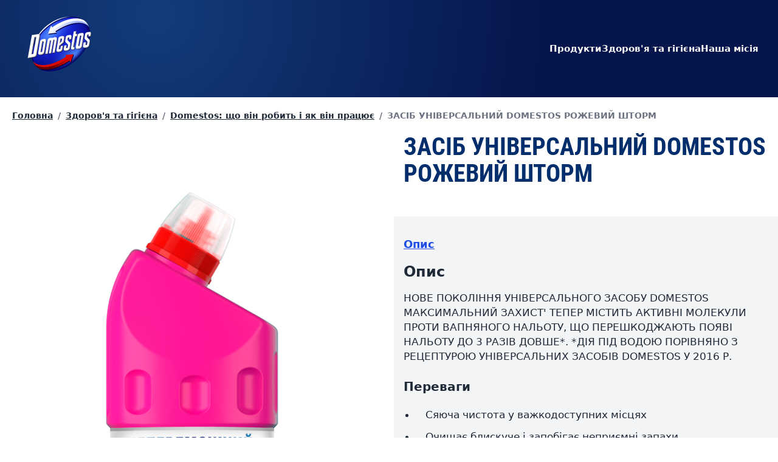

--- FILE ---
content_type: text/javascript
request_url: https://www.domestos.ua/commons-15811bbe53cf117b5d92.js
body_size: 31270
content:
/*! For license information please see commons-15811bbe53cf117b5d92.js.LICENSE.txt */
(self.__LOADABLE_LOADED_CHUNKS__=self.__LOADABLE_LOADED_CHUNKS__||[]).push([[351],{4129:function(e,t,n){"use strict";var r,i=n(7294),a=(r=i)&&"object"==typeof r&&"default"in r?r.default:r,o=function(){return o=Object.assign||function(e){for(var t,n=1,r=arguments.length;n<r;n++)for(var i in t=arguments[n])Object.prototype.hasOwnProperty.call(t,i)&&(e[i]=t[i]);return e},o.apply(this,arguments)},l="undefined"!=typeof globalThis?globalThis:"undefined"!=typeof window?window:void 0!==n.g?n.g:"undefined"!=typeof self?self:{};function s(e){return e&&e.__esModule&&Object.prototype.hasOwnProperty.call(e,"default")?e.default:e}function c(e,t){return e(t={exports:{}},t.exports),t.exports}var u=c((function(e,t){Object.defineProperty(t,"__esModule",{value:!0}),t.BLOCKS=void 0,function(e){e.DOCUMENT="document",e.PARAGRAPH="paragraph",e.HEADING_1="heading-1",e.HEADING_2="heading-2",e.HEADING_3="heading-3",e.HEADING_4="heading-4",e.HEADING_5="heading-5",e.HEADING_6="heading-6",e.OL_LIST="ordered-list",e.UL_LIST="unordered-list",e.LIST_ITEM="list-item",e.HR="hr",e.QUOTE="blockquote",e.EMBEDDED_ENTRY="embedded-entry-block",e.EMBEDDED_ASSET="embedded-asset-block",e.TABLE="table",e.TABLE_ROW="table-row",e.TABLE_CELL="table-cell",e.TABLE_HEADER_CELL="table-header-cell"}(t.BLOCKS||(t.BLOCKS={}))}));s(u);u.BLOCKS;var d=c((function(e,t){Object.defineProperty(t,"__esModule",{value:!0}),t.INLINES=void 0,function(e){e.HYPERLINK="hyperlink",e.ENTRY_HYPERLINK="entry-hyperlink",e.ASSET_HYPERLINK="asset-hyperlink",e.EMBEDDED_ENTRY="embedded-entry-inline"}(t.INLINES||(t.INLINES={}))}));s(d);d.INLINES;var m=c((function(e,t){var n;Object.defineProperty(t,"__esModule",{value:!0}),function(e){e.BOLD="bold",e.ITALIC="italic",e.UNDERLINE="underline",e.CODE="code",e.SUPERSCRIPT="superscript",e.SUBSCRIPT="subscript"}(n||(n={})),t.default=n}));s(m);var p=c((function(e,t){var n,r=l&&l.__spreadArray||function(e,t,n){if(n||2===arguments.length)for(var r,i=0,a=t.length;i<a;i++)!r&&i in t||(r||(r=Array.prototype.slice.call(t,0,i)),r[i]=t[i]);return e.concat(r||Array.prototype.slice.call(t))},i=l&&l.__importDefault||function(e){return e&&e.__esModule?e:{default:e}};Object.defineProperty(t,"__esModule",{value:!0}),t.V1_MARKS=t.V1_NODE_TYPES=t.TEXT_CONTAINERS=t.HEADINGS=t.CONTAINERS=t.VOID_BLOCKS=t.TABLE_BLOCKS=t.LIST_ITEM_BLOCKS=t.TOP_LEVEL_BLOCKS=void 0;var a=i(m);t.TOP_LEVEL_BLOCKS=[u.BLOCKS.PARAGRAPH,u.BLOCKS.HEADING_1,u.BLOCKS.HEADING_2,u.BLOCKS.HEADING_3,u.BLOCKS.HEADING_4,u.BLOCKS.HEADING_5,u.BLOCKS.HEADING_6,u.BLOCKS.OL_LIST,u.BLOCKS.UL_LIST,u.BLOCKS.HR,u.BLOCKS.QUOTE,u.BLOCKS.EMBEDDED_ENTRY,u.BLOCKS.EMBEDDED_ASSET,u.BLOCKS.TABLE],t.LIST_ITEM_BLOCKS=[u.BLOCKS.PARAGRAPH,u.BLOCKS.HEADING_1,u.BLOCKS.HEADING_2,u.BLOCKS.HEADING_3,u.BLOCKS.HEADING_4,u.BLOCKS.HEADING_5,u.BLOCKS.HEADING_6,u.BLOCKS.OL_LIST,u.BLOCKS.UL_LIST,u.BLOCKS.HR,u.BLOCKS.QUOTE,u.BLOCKS.EMBEDDED_ENTRY,u.BLOCKS.EMBEDDED_ASSET],t.TABLE_BLOCKS=[u.BLOCKS.TABLE,u.BLOCKS.TABLE_ROW,u.BLOCKS.TABLE_CELL,u.BLOCKS.TABLE_HEADER_CELL],t.VOID_BLOCKS=[u.BLOCKS.HR,u.BLOCKS.EMBEDDED_ENTRY,u.BLOCKS.EMBEDDED_ASSET],t.CONTAINERS=((n={})[u.BLOCKS.OL_LIST]=[u.BLOCKS.LIST_ITEM],n[u.BLOCKS.UL_LIST]=[u.BLOCKS.LIST_ITEM],n[u.BLOCKS.LIST_ITEM]=t.LIST_ITEM_BLOCKS,n[u.BLOCKS.QUOTE]=[u.BLOCKS.PARAGRAPH],n[u.BLOCKS.TABLE]=[u.BLOCKS.TABLE_ROW],n[u.BLOCKS.TABLE_ROW]=[u.BLOCKS.TABLE_CELL,u.BLOCKS.TABLE_HEADER_CELL],n[u.BLOCKS.TABLE_CELL]=[u.BLOCKS.PARAGRAPH],n[u.BLOCKS.TABLE_HEADER_CELL]=[u.BLOCKS.PARAGRAPH],n),t.HEADINGS=[u.BLOCKS.HEADING_1,u.BLOCKS.HEADING_2,u.BLOCKS.HEADING_3,u.BLOCKS.HEADING_4,u.BLOCKS.HEADING_5,u.BLOCKS.HEADING_6],t.TEXT_CONTAINERS=r([u.BLOCKS.PARAGRAPH],t.HEADINGS,!0),t.V1_NODE_TYPES=[u.BLOCKS.DOCUMENT,u.BLOCKS.PARAGRAPH,u.BLOCKS.HEADING_1,u.BLOCKS.HEADING_2,u.BLOCKS.HEADING_3,u.BLOCKS.HEADING_4,u.BLOCKS.HEADING_5,u.BLOCKS.HEADING_6,u.BLOCKS.OL_LIST,u.BLOCKS.UL_LIST,u.BLOCKS.LIST_ITEM,u.BLOCKS.HR,u.BLOCKS.QUOTE,u.BLOCKS.EMBEDDED_ENTRY,u.BLOCKS.EMBEDDED_ASSET,d.INLINES.HYPERLINK,d.INLINES.ENTRY_HYPERLINK,d.INLINES.ASSET_HYPERLINK,d.INLINES.EMBEDDED_ENTRY,"text"],t.V1_MARKS=[a.default.BOLD,a.default.CODE,a.default.ITALIC,a.default.UNDERLINE]}));s(p);p.V1_MARKS,p.V1_NODE_TYPES,p.TEXT_CONTAINERS,p.HEADINGS,p.CONTAINERS,p.VOID_BLOCKS,p.TABLE_BLOCKS,p.LIST_ITEM_BLOCKS,p.TOP_LEVEL_BLOCKS;var f=c((function(e,t){Object.defineProperty(t,"__esModule",{value:!0})}));s(f);var g=c((function(e,t){Object.defineProperty(t,"__esModule",{value:!0})}));s(g);var b=c((function(e,t){Object.defineProperty(t,"__esModule",{value:!0});var n={nodeType:u.BLOCKS.DOCUMENT,data:{},content:[{nodeType:u.BLOCKS.PARAGRAPH,data:{},content:[{nodeType:"text",value:"",marks:[],data:{}}]}]};t.default=n}));s(b);var h=c((function(e,t){function n(e,t){for(var n=0,r=Object.keys(e);n<r.length;n++){if(t===e[r[n]])return!0}return!1}Object.defineProperty(t,"__esModule",{value:!0}),t.isText=t.isBlock=t.isInline=void 0,t.isInline=function(e){return n(d.INLINES,e.nodeType)},t.isBlock=function(e){return n(u.BLOCKS,e.nodeType)},t.isText=function(e){return"text"===e.nodeType}}));s(h);h.isText,h.isBlock,h.isInline;var E=c((function(e,t){var n=l&&l.__createBinding||(Object.create?function(e,t,n,r){void 0===r&&(r=n);var i=Object.getOwnPropertyDescriptor(t,n);i&&!("get"in i?!t.__esModule:i.writable||i.configurable)||(i={enumerable:!0,get:function(){return t[n]}}),Object.defineProperty(e,r,i)}:function(e,t,n,r){void 0===r&&(r=n),e[r]=t[n]}),r=l&&l.__setModuleDefault||(Object.create?function(e,t){Object.defineProperty(e,"default",{enumerable:!0,value:t})}:function(e,t){e.default=t}),i=l&&l.__exportStar||function(e,t){for(var r in e)"default"===r||Object.prototype.hasOwnProperty.call(t,r)||n(t,e,r)},a=l&&l.__importStar||function(e){if(e&&e.__esModule)return e;var t={};if(null!=e)for(var i in e)"default"!==i&&Object.prototype.hasOwnProperty.call(e,i)&&n(t,e,i);return r(t,e),t},o=l&&l.__importDefault||function(e){return e&&e.__esModule?e:{default:e}};Object.defineProperty(t,"__esModule",{value:!0}),t.helpers=t.EMPTY_DOCUMENT=t.MARKS=t.INLINES=t.BLOCKS=void 0,Object.defineProperty(t,"BLOCKS",{enumerable:!0,get:function(){return u.BLOCKS}}),Object.defineProperty(t,"INLINES",{enumerable:!0,get:function(){return d.INLINES}}),Object.defineProperty(t,"MARKS",{enumerable:!0,get:function(){return o(m).default}}),i(p,t),i(f,t),i(g,t),Object.defineProperty(t,"EMPTY_DOCUMENT",{enumerable:!0,get:function(){return o(b).default}});var s=a(h);t.helpers=s}));s(E);var v,y,w=E.helpers,L=(E.EMPTY_DOCUMENT,E.MARKS),S=E.INLINES,O=E.BLOCKS;function I(e,t){return e.map((function(e,n){return r=_(e,t),a=n,i.isValidElement(r)&&null===r.key?i.cloneElement(r,{key:a}):r;var r,a}))}function _(e,t){var n=t.renderNode,r=t.renderMark,i=t.renderText;if(w.isText(e))return e.marks.reduce((function(e,t){return r[t.type]?r[t.type](e):e}),i?i(e.value):e.value);var o=I(e.content,t);return e.nodeType&&n[e.nodeType]?n[e.nodeType](e,o):a.createElement(a.Fragment,null,o)}var C=((v={})[O.DOCUMENT]=function(e,t){return t},v[O.PARAGRAPH]=function(e,t){return a.createElement("p",null,t)},v[O.HEADING_1]=function(e,t){return a.createElement("h1",null,t)},v[O.HEADING_2]=function(e,t){return a.createElement("h2",null,t)},v[O.HEADING_3]=function(e,t){return a.createElement("h3",null,t)},v[O.HEADING_4]=function(e,t){return a.createElement("h4",null,t)},v[O.HEADING_5]=function(e,t){return a.createElement("h5",null,t)},v[O.HEADING_6]=function(e,t){return a.createElement("h6",null,t)},v[O.EMBEDDED_ENTRY]=function(e,t){return a.createElement("div",null,t)},v[O.UL_LIST]=function(e,t){return a.createElement("ul",null,t)},v[O.OL_LIST]=function(e,t){return a.createElement("ol",null,t)},v[O.LIST_ITEM]=function(e,t){return a.createElement("li",null,t)},v[O.QUOTE]=function(e,t){return a.createElement("blockquote",null,t)},v[O.HR]=function(){return a.createElement("hr",null)},v[O.TABLE]=function(e,t){return a.createElement("table",null,a.createElement("tbody",null,t))},v[O.TABLE_ROW]=function(e,t){return a.createElement("tr",null,t)},v[O.TABLE_HEADER_CELL]=function(e,t){return a.createElement("th",null,t)},v[O.TABLE_CELL]=function(e,t){return a.createElement("td",null,t)},v[S.ASSET_HYPERLINK]=function(e){return N(S.ASSET_HYPERLINK,e)},v[S.ENTRY_HYPERLINK]=function(e){return N(S.ENTRY_HYPERLINK,e)},v[S.EMBEDDED_ENTRY]=function(e){return N(S.EMBEDDED_ENTRY,e)},v[S.HYPERLINK]=function(e,t){return a.createElement("a",{href:e.data.uri},t)},v),A=((y={})[L.BOLD]=function(e){return a.createElement("b",null,e)},y[L.ITALIC]=function(e){return a.createElement("i",null,e)},y[L.UNDERLINE]=function(e){return a.createElement("u",null,e)},y[L.CODE]=function(e){return a.createElement("code",null,e)},y[L.SUPERSCRIPT]=function(e){return a.createElement("sup",null,e)},y[L.SUBSCRIPT]=function(e){return a.createElement("sub",null,e)},y);function N(e,t){return a.createElement("span",{key:t.data.target.sys.id},"type: ",t.nodeType," id: ",t.data.target.sys.id)}t.h=function(e,t){return void 0===t&&(t={}),e?_(e,{renderNode:o(o({},C),t.renderNode),renderMark:o(o({},A),t.renderMark),renderText:t.renderText}):null}},549:function(e,t){"use strict";Object.defineProperty(t,"__esModule",{value:!0}),t.BLOCKS=void 0,function(e){e.DOCUMENT="document",e.PARAGRAPH="paragraph",e.HEADING_1="heading-1",e.HEADING_2="heading-2",e.HEADING_3="heading-3",e.HEADING_4="heading-4",e.HEADING_5="heading-5",e.HEADING_6="heading-6",e.OL_LIST="ordered-list",e.UL_LIST="unordered-list",e.LIST_ITEM="list-item",e.HR="hr",e.QUOTE="blockquote",e.EMBEDDED_ENTRY="embedded-entry-block",e.EMBEDDED_ASSET="embedded-asset-block",e.TABLE="table",e.TABLE_ROW="table-row",e.TABLE_CELL="table-cell",e.TABLE_HEADER_CELL="table-header-cell"}(t.BLOCKS||(t.BLOCKS={}))},1928:function(e,t,n){"use strict";Object.defineProperty(t,"__esModule",{value:!0});var r=n(549),i={nodeType:r.BLOCKS.DOCUMENT,data:{},content:[{nodeType:r.BLOCKS.PARAGRAPH,data:{},content:[{nodeType:"text",value:"",marks:[],data:{}}]}]};t.default=i},6061:function(e,t,n){"use strict";Object.defineProperty(t,"__esModule",{value:!0}),t.isText=t.isBlock=t.isInline=void 0;var r=n(549),i=n(7845);function a(e,t){for(var n=0,r=Object.keys(e);n<r.length;n++){if(t===e[r[n]])return!0}return!1}t.isInline=function(e){return a(i.INLINES,e.nodeType)},t.isBlock=function(e){return a(r.BLOCKS,e.nodeType)},t.isText=function(e){return"text"===e.nodeType}},6437:function(e,t,n){"use strict";var r=this&&this.__createBinding||(Object.create?function(e,t,n,r){void 0===r&&(r=n);var i=Object.getOwnPropertyDescriptor(t,n);i&&!("get"in i?!t.__esModule:i.writable||i.configurable)||(i={enumerable:!0,get:function(){return t[n]}}),Object.defineProperty(e,r,i)}:function(e,t,n,r){void 0===r&&(r=n),e[r]=t[n]}),i=this&&this.__setModuleDefault||(Object.create?function(e,t){Object.defineProperty(e,"default",{enumerable:!0,value:t})}:function(e,t){e.default=t}),a=this&&this.__exportStar||function(e,t){for(var n in e)"default"===n||Object.prototype.hasOwnProperty.call(t,n)||r(t,e,n)},o=this&&this.__importStar||function(e){if(e&&e.__esModule)return e;var t={};if(null!=e)for(var n in e)"default"!==n&&Object.prototype.hasOwnProperty.call(e,n)&&r(t,e,n);return i(t,e),t},l=this&&this.__importDefault||function(e){return e&&e.__esModule?e:{default:e}};Object.defineProperty(t,"__esModule",{value:!0}),t.helpers=t.EMPTY_DOCUMENT=t.MARKS=t.INLINES=t.BLOCKS=void 0;var s=n(549);Object.defineProperty(t,"BLOCKS",{enumerable:!0,get:function(){return s.BLOCKS}});var c=n(7845);Object.defineProperty(t,"INLINES",{enumerable:!0,get:function(){return c.INLINES}});var u=n(1376);Object.defineProperty(t,"MARKS",{enumerable:!0,get:function(){return l(u).default}}),a(n(7951),t),a(n(167),t),a(n(1911),t);var d=n(1928);Object.defineProperty(t,"EMPTY_DOCUMENT",{enumerable:!0,get:function(){return l(d).default}});var m=o(n(6061));t.helpers=m},7845:function(e,t){"use strict";Object.defineProperty(t,"__esModule",{value:!0}),t.INLINES=void 0,function(e){e.HYPERLINK="hyperlink",e.ENTRY_HYPERLINK="entry-hyperlink",e.ASSET_HYPERLINK="asset-hyperlink",e.EMBEDDED_ENTRY="embedded-entry-inline"}(t.INLINES||(t.INLINES={}))},1376:function(e,t){"use strict";var n;Object.defineProperty(t,"__esModule",{value:!0}),function(e){e.BOLD="bold",e.ITALIC="italic",e.UNDERLINE="underline",e.CODE="code",e.SUPERSCRIPT="superscript",e.SUBSCRIPT="subscript"}(n||(n={})),t.default=n},1911:function(e,t){"use strict";Object.defineProperty(t,"__esModule",{value:!0})},7951:function(e,t,n){"use strict";var r,i=this&&this.__spreadArray||function(e,t,n){if(n||2===arguments.length)for(var r,i=0,a=t.length;i<a;i++)!r&&i in t||(r||(r=Array.prototype.slice.call(t,0,i)),r[i]=t[i]);return e.concat(r||Array.prototype.slice.call(t))},a=this&&this.__importDefault||function(e){return e&&e.__esModule?e:{default:e}};Object.defineProperty(t,"__esModule",{value:!0}),t.V1_MARKS=t.V1_NODE_TYPES=t.TEXT_CONTAINERS=t.HEADINGS=t.CONTAINERS=t.VOID_BLOCKS=t.TABLE_BLOCKS=t.LIST_ITEM_BLOCKS=t.TOP_LEVEL_BLOCKS=void 0;var o=n(549),l=n(7845),s=a(n(1376));t.TOP_LEVEL_BLOCKS=[o.BLOCKS.PARAGRAPH,o.BLOCKS.HEADING_1,o.BLOCKS.HEADING_2,o.BLOCKS.HEADING_3,o.BLOCKS.HEADING_4,o.BLOCKS.HEADING_5,o.BLOCKS.HEADING_6,o.BLOCKS.OL_LIST,o.BLOCKS.UL_LIST,o.BLOCKS.HR,o.BLOCKS.QUOTE,o.BLOCKS.EMBEDDED_ENTRY,o.BLOCKS.EMBEDDED_ASSET,o.BLOCKS.TABLE],t.LIST_ITEM_BLOCKS=[o.BLOCKS.PARAGRAPH,o.BLOCKS.HEADING_1,o.BLOCKS.HEADING_2,o.BLOCKS.HEADING_3,o.BLOCKS.HEADING_4,o.BLOCKS.HEADING_5,o.BLOCKS.HEADING_6,o.BLOCKS.OL_LIST,o.BLOCKS.UL_LIST,o.BLOCKS.HR,o.BLOCKS.QUOTE,o.BLOCKS.EMBEDDED_ENTRY,o.BLOCKS.EMBEDDED_ASSET],t.TABLE_BLOCKS=[o.BLOCKS.TABLE,o.BLOCKS.TABLE_ROW,o.BLOCKS.TABLE_CELL,o.BLOCKS.TABLE_HEADER_CELL],t.VOID_BLOCKS=[o.BLOCKS.HR,o.BLOCKS.EMBEDDED_ENTRY,o.BLOCKS.EMBEDDED_ASSET],t.CONTAINERS=((r={})[o.BLOCKS.OL_LIST]=[o.BLOCKS.LIST_ITEM],r[o.BLOCKS.UL_LIST]=[o.BLOCKS.LIST_ITEM],r[o.BLOCKS.LIST_ITEM]=t.LIST_ITEM_BLOCKS,r[o.BLOCKS.QUOTE]=[o.BLOCKS.PARAGRAPH],r[o.BLOCKS.TABLE]=[o.BLOCKS.TABLE_ROW],r[o.BLOCKS.TABLE_ROW]=[o.BLOCKS.TABLE_CELL,o.BLOCKS.TABLE_HEADER_CELL],r[o.BLOCKS.TABLE_CELL]=[o.BLOCKS.PARAGRAPH],r[o.BLOCKS.TABLE_HEADER_CELL]=[o.BLOCKS.PARAGRAPH],r),t.HEADINGS=[o.BLOCKS.HEADING_1,o.BLOCKS.HEADING_2,o.BLOCKS.HEADING_3,o.BLOCKS.HEADING_4,o.BLOCKS.HEADING_5,o.BLOCKS.HEADING_6],t.TEXT_CONTAINERS=i([o.BLOCKS.PARAGRAPH],t.HEADINGS,!0),t.V1_NODE_TYPES=[o.BLOCKS.DOCUMENT,o.BLOCKS.PARAGRAPH,o.BLOCKS.HEADING_1,o.BLOCKS.HEADING_2,o.BLOCKS.HEADING_3,o.BLOCKS.HEADING_4,o.BLOCKS.HEADING_5,o.BLOCKS.HEADING_6,o.BLOCKS.OL_LIST,o.BLOCKS.UL_LIST,o.BLOCKS.LIST_ITEM,o.BLOCKS.HR,o.BLOCKS.QUOTE,o.BLOCKS.EMBEDDED_ENTRY,o.BLOCKS.EMBEDDED_ASSET,l.INLINES.HYPERLINK,l.INLINES.ENTRY_HYPERLINK,l.INLINES.ASSET_HYPERLINK,l.INLINES.EMBEDDED_ENTRY,"text"],t.V1_MARKS=[s.default.BOLD,s.default.CODE,s.default.ITALIC,s.default.UNDERLINE]},167:function(e,t){"use strict";Object.defineProperty(t,"__esModule",{value:!0})},4184:function(e,t){var n;!function(){"use strict";var r={}.hasOwnProperty;function i(){for(var e=[],t=0;t<arguments.length;t++){var n=arguments[t];if(n){var a=typeof n;if("string"===a||"number"===a)e.push(n);else if(Array.isArray(n)){if(n.length){var o=i.apply(null,n);o&&e.push(o)}}else if("object"===a){if(n.toString!==Object.prototype.toString&&!n.toString.toString().includes("[native code]")){e.push(n.toString());continue}for(var l in n)r.call(n,l)&&n[l]&&e.push(l)}}}return e.join(" ")}e.exports?(i.default=i,e.exports=i):void 0===(n=function(){return i}.apply(t,[]))||(e.exports=n)}()},757:function(e,t,n){"use strict";var r=n(4836);t.M=void 0;var i=r(n(434)),a=r(n(7071)),o=r(n(7294)),l=r(n(5697)),s=["children"],c=o.default.forwardRef((function(e,t){var n=e.children,r=(0,a.default)(e,s);return o.default.createElement("a",(0,i.default)({ref:t},r,{onClick:function(e){"function"==typeof r.onClick&&r.onClick(e);var t=!0;return(0!==e.button||e.altKey||e.ctrlKey||e.metaKey||e.shiftKey||e.defaultPrevented)&&(t=!1),r.target&&"_self"!==r.target.toLowerCase()&&(t=!1),window.gtag?window.gtag("event","click",{event_category:"outbound",event_label:r.href,transport_type:t?"beacon":"",event_callback:function(){t&&(document.location=r.href)}}):t&&(document.location=r.href),!1}}),n)}));t.M=c,c.propTypes={href:l.default.string,target:l.default.string,onClick:l.default.func}},8032:function(e,t,n){"use strict";n.d(t,{G:function(){return K},L:function(){return b},M:function(){return O},P:function(){return S},_:function(){return l},a:function(){return o},b:function(){return m},d:function(){return u},g:function(){return p},h:function(){return s}});var r=n(7294),i=(n(2369),n(5697)),a=n.n(i);function o(){return o=Object.assign?Object.assign.bind():function(e){for(var t=1;t<arguments.length;t++){var n=arguments[t];for(var r in n)Object.prototype.hasOwnProperty.call(n,r)&&(e[r]=n[r])}return e},o.apply(this,arguments)}function l(e,t){if(null==e)return{};var n,r,i={},a=Object.keys(e);for(r=0;r<a.length;r++)t.indexOf(n=a[r])>=0||(i[n]=e[n]);return i}const s=()=>"undefined"!=typeof HTMLImageElement&&"loading"in HTMLImageElement.prototype;const c=e=>{var t;return(e=>{var t,n;return Boolean(null==e||null==(t=e.images)||null==(n=t.fallback)?void 0:n.src)})(e)?e:(e=>Boolean(null==e?void 0:e.gatsbyImageData))(e)?e.gatsbyImageData:(e=>Boolean(null==e?void 0:e.gatsbyImage))(e)?e.gatsbyImage:null==e||null==(t=e.childImageSharp)?void 0:t.gatsbyImageData},u=e=>{var t,n,r;return null==(t=c(e))||null==(n=t.images)||null==(r=n.fallback)?void 0:r.src};function d(e,t,n){const r={};let i="gatsby-image-wrapper";return"fixed"===n?(r.width=e,r.height=t):"constrained"===n&&(i="gatsby-image-wrapper gatsby-image-wrapper-constrained"),{className:i,"data-gatsby-image-wrapper":"",style:r}}function m(e,t,n,r,i){return void 0===i&&(i={}),o({},n,{loading:r,shouldLoad:e,"data-main-image":"",style:o({},i,{opacity:t?1:0})})}function p(e,t,n,r,i,a,l,s){const c={};a&&(c.backgroundColor=a,"fixed"===n?(c.width=r,c.height=i,c.backgroundColor=a,c.position="relative"):("constrained"===n||"fullWidth"===n)&&(c.position="absolute",c.top=0,c.left=0,c.bottom=0,c.right=0)),l&&(c.objectFit=l),s&&(c.objectPosition=s);const u=o({},e,{"aria-hidden":!0,"data-placeholder-image":"",style:o({opacity:t?0:1,transition:"opacity 500ms linear"},c)});return u}const f=["children"],g=function(e){let{layout:t,width:n,height:i}=e;return"fullWidth"===t?r.createElement("div",{"aria-hidden":!0,style:{paddingTop:i/n*100+"%"}}):"constrained"===t?r.createElement("div",{style:{maxWidth:n,display:"block"}},r.createElement("img",{alt:"",role:"presentation","aria-hidden":"true",src:"data:image/svg+xml;charset=utf-8,%3Csvg%20height='"+i+"'%20width='"+n+"'%20xmlns='http://www.w3.org/2000/svg'%20version='1.1'%3E%3C/svg%3E",style:{maxWidth:"100%",display:"block",position:"static"}})):null},b=function(e){let{children:t}=e,n=l(e,f);return r.createElement(r.Fragment,null,r.createElement(g,o({},n)),t,null)},h=["src","srcSet","loading","alt","shouldLoad"],E=["fallback","sources","shouldLoad"],v=function(e){let{src:t,srcSet:n,loading:i,alt:a="",shouldLoad:s}=e,c=l(e,h);return r.createElement("img",o({},c,{decoding:"async",loading:i,src:s?t:void 0,"data-src":s?void 0:t,srcSet:s?n:void 0,"data-srcset":s?void 0:n,alt:a}))},y=function(e){let{fallback:t,sources:n=[],shouldLoad:i=!0}=e,a=l(e,E);const s=a.sizes||(null==t?void 0:t.sizes),c=r.createElement(v,o({},a,t,{sizes:s,shouldLoad:i}));return n.length?r.createElement("picture",null,n.map((e=>{let{media:t,srcSet:n,type:a}=e;return r.createElement("source",{key:t+"-"+a+"-"+n,type:a,media:t,srcSet:i?n:void 0,"data-srcset":i?void 0:n,sizes:s})})),c):c};var w;v.propTypes={src:i.string.isRequired,alt:i.string.isRequired,sizes:i.string,srcSet:i.string,shouldLoad:i.bool},y.displayName="Picture",y.propTypes={alt:i.string.isRequired,shouldLoad:i.bool,fallback:i.exact({src:i.string.isRequired,srcSet:i.string,sizes:i.string}),sources:i.arrayOf(i.oneOfType([i.exact({media:i.string.isRequired,type:i.string,sizes:i.string,srcSet:i.string.isRequired}),i.exact({media:i.string,type:i.string.isRequired,sizes:i.string,srcSet:i.string.isRequired})]))};const L=["fallback"],S=function(e){let{fallback:t}=e,n=l(e,L);return t?r.createElement(y,o({},n,{fallback:{src:t},"aria-hidden":!0,alt:""})):r.createElement("div",o({},n))};S.displayName="Placeholder",S.propTypes={fallback:i.string,sources:null==(w=y.propTypes)?void 0:w.sources,alt:function(e,t,n){return e[t]?new Error("Invalid prop `"+t+"` supplied to `"+n+"`. Validation failed."):null}};const O=function(e){return r.createElement(r.Fragment,null,r.createElement(y,o({},e)),r.createElement("noscript",null,r.createElement(y,o({},e,{shouldLoad:!0}))))};O.displayName="MainImage",O.propTypes=y.propTypes;const I=["as","className","class","style","image","loading","imgClassName","imgStyle","backgroundColor","objectFit","objectPosition"],_=["style","className"],C=e=>e.replace(/\n/g,""),A=function(e,t,n){for(var r=arguments.length,i=new Array(r>3?r-3:0),o=3;o<r;o++)i[o-3]=arguments[o];return e.alt||""===e.alt?a().string.apply(a(),[e,t,n].concat(i)):new Error('The "alt" prop is required in '+n+'. If the image is purely presentational then pass an empty string: e.g. alt="". Learn more: https://a11y-style-guide.com/style-guide/section-media.html')},N={image:a().object.isRequired,alt:A},T=["as","image","style","backgroundColor","className","class","onStartLoad","onLoad","onError"],x=["style","className"],D=new Set;let B,M;const k=function(e){let{as:t="div",image:i,style:a,backgroundColor:c,className:u,class:m,onStartLoad:p,onLoad:f,onError:g}=e,b=l(e,T);const{width:h,height:E,layout:v}=i,y=d(h,E,v),{style:w,className:L}=y,S=l(y,x),O=(0,r.useRef)(),I=(0,r.useMemo)((()=>JSON.stringify(i.images)),[i.images]);m&&(u=m);const _=function(e,t,n){let r="";return"fullWidth"===e&&(r='<div aria-hidden="true" style="padding-top: '+n/t*100+'%;"></div>'),"constrained"===e&&(r='<div style="max-width: '+t+'px; display: block;"><img alt="" role="presentation" aria-hidden="true" src="data:image/svg+xml;charset=utf-8,%3Csvg%20height=\''+n+"'%20width='"+t+"'%20xmlns='http://www.w3.org/2000/svg'%20version='1.1'%3E%3C/svg%3E\" style=\"max-width: 100%; display: block; position: static;\"></div>"),r}(v,h,E);return(0,r.useEffect)((()=>{B||(B=n.e(731).then(n.bind(n,6731)).then((e=>{let{renderImageToString:t,swapPlaceholderImage:n}=e;return M=t,{renderImageToString:t,swapPlaceholderImage:n}})));const e=O.current.querySelector("[data-gatsby-image-ssr]");if(e&&s())return e.complete?(null==p||p({wasCached:!0}),null==f||f({wasCached:!0}),setTimeout((()=>{e.removeAttribute("data-gatsby-image-ssr")}),0)):(null==p||p({wasCached:!0}),e.addEventListener("load",(function t(){e.removeEventListener("load",t),null==f||f({wasCached:!0}),setTimeout((()=>{e.removeAttribute("data-gatsby-image-ssr")}),0)}))),void D.add(I);if(M&&D.has(I))return;let t,r;return B.then((e=>{let{renderImageToString:n,swapPlaceholderImage:l}=e;O.current&&(O.current.innerHTML=n(o({isLoading:!0,isLoaded:D.has(I),image:i},b)),D.has(I)||(t=requestAnimationFrame((()=>{O.current&&(r=l(O.current,I,D,a,p,f,g))}))))})),()=>{t&&cancelAnimationFrame(t),r&&r()}}),[i]),(0,r.useLayoutEffect)((()=>{D.has(I)&&M&&(O.current.innerHTML=M(o({isLoading:D.has(I),isLoaded:D.has(I),image:i},b)),null==p||p({wasCached:!0}),null==f||f({wasCached:!0}))}),[i]),(0,r.createElement)(t,o({},S,{style:o({},w,a,{backgroundColor:c}),className:L+(u?" "+u:""),ref:O,dangerouslySetInnerHTML:{__html:_},suppressHydrationWarning:!0}))},K=(0,r.memo)((function(e){return e.image?(0,r.createElement)(k,e):null}));K.propTypes=N,K.displayName="GatsbyImage";const j=["src","__imageData","__error","width","height","aspectRatio","tracedSVGOptions","placeholder","formats","quality","transformOptions","jpgOptions","pngOptions","webpOptions","avifOptions","blurredOptions","breakpoints","outputPixelDensities"];function P(e){return function(t){let{src:n,__imageData:i,__error:a}=t,s=l(t,j);return a&&console.warn(a),i?r.createElement(e,o({image:i},s)):(console.warn("Image not loaded",n),null)}}const R=P((function(e){let{as:t="div",className:n,class:i,style:a,image:s,loading:c="lazy",imgClassName:u,imgStyle:f,backgroundColor:g,objectFit:h,objectPosition:E}=e,v=l(e,I);if(!s)return console.warn("[gatsby-plugin-image] Missing image prop"),null;i&&(n=i),f=o({objectFit:h,objectPosition:E,backgroundColor:g},f);const{width:y,height:w,layout:L,images:A,placeholder:N,backgroundColor:T}=s,x=d(y,w,L),{style:D,className:B}=x,M=l(x,_),k={fallback:void 0,sources:[]};return A.fallback&&(k.fallback=o({},A.fallback,{srcSet:A.fallback.srcSet?C(A.fallback.srcSet):void 0})),A.sources&&(k.sources=A.sources.map((e=>o({},e,{srcSet:C(e.srcSet)})))),r.createElement(t,o({},M,{style:o({},D,a,{backgroundColor:g}),className:B+(n?" "+n:"")}),r.createElement(b,{layout:L,width:y,height:w},r.createElement(S,o({},p(N,!1,L,y,w,T,h,E))),r.createElement(O,o({"data-gatsby-image-ssr":"",className:u},v,m("eager"===c,!1,k,c,f)))))})),H=function(e,t){for(var n=arguments.length,r=new Array(n>2?n-2:0),i=2;i<n;i++)r[i-2]=arguments[i];return"fullWidth"!==e.layout||"width"!==t&&"height"!==t||!e[t]?a().number.apply(a(),[e,t].concat(r)):new Error('"'+t+'" '+e[t]+" may not be passed when layout is fullWidth.")},G=new Set(["fixed","fullWidth","constrained"]),U={src:a().string.isRequired,alt:A,width:H,height:H,sizes:a().string,layout:e=>{if(void 0!==e.layout&&!G.has(e.layout))return new Error("Invalid value "+e.layout+'" provided for prop "layout". Defaulting to "constrained". Valid values are "fixed", "fullWidth" or "constrained".')}};R.displayName="StaticImage",R.propTypes=U;const z=P(K);z.displayName="StaticImage",z.propTypes=U},2369:function(e){"use strict";const t=/[\p{Lu}]/u,n=/[\p{Ll}]/u,r=/^[\p{Lu}](?![\p{Lu}])/gu,i=/([\p{Alpha}\p{N}_]|$)/u,a=/[_.\- ]+/,o=new RegExp("^"+a.source),l=new RegExp(a.source+i.source,"gu"),s=new RegExp("\\d+"+i.source,"gu"),c=(e,i)=>{if("string"!=typeof e&&!Array.isArray(e))throw new TypeError("Expected the input to be `string | string[]`");if(i={pascalCase:!1,preserveConsecutiveUppercase:!1,...i},0===(e=Array.isArray(e)?e.map((e=>e.trim())).filter((e=>e.length)).join("-"):e.trim()).length)return"";const a=!1===i.locale?e=>e.toLowerCase():e=>e.toLocaleLowerCase(i.locale),c=!1===i.locale?e=>e.toUpperCase():e=>e.toLocaleUpperCase(i.locale);if(1===e.length)return i.pascalCase?c(e):a(e);return e!==a(e)&&(e=((e,r,i)=>{let a=!1,o=!1,l=!1;for(let s=0;s<e.length;s++){const c=e[s];a&&t.test(c)?(e=e.slice(0,s)+"-"+e.slice(s),a=!1,l=o,o=!0,s++):o&&l&&n.test(c)?(e=e.slice(0,s-1)+"-"+e.slice(s-1),l=o,o=!1,a=!0):(a=r(c)===c&&i(c)!==c,l=o,o=i(c)===c&&r(c)!==c)}return e})(e,a,c)),e=e.replace(o,""),e=i.preserveConsecutiveUppercase?((e,t)=>(r.lastIndex=0,e.replace(r,(e=>t(e)))))(e,a):a(e),i.pascalCase&&(e=c(e.charAt(0))+e.slice(1)),((e,t)=>(l.lastIndex=0,s.lastIndex=0,e.replace(l,((e,n)=>t(n))).replace(s,(e=>t(e)))))(e,c)};e.exports=c,e.exports.default=c},2121:function(e,t,n){"use strict";n.r(t),n.d(t,{cleanipediaDomains:function(){return l},default:function(){return s}});var r=n(5785),i=n(757),a=n(7294),o=n(5465);const l=["https://www.cleanipedia.com","https://www.temizsozluk.com","https://www.getsetclean.in"];function s(e){let{rel:t="",target:n,showExternalIcon:s="_blank"===n,children:c,title:u,href:d,...m}=e;const p=(0,o.e)();"_blank"===n?u=(u?u+" | ":"")+p.opensInNewTab:u===c&&(u="");const f=function(e){return e&&l.some((t=>e.indexOf(t)>-1))?["noopener","noreferrer"]:["nofollow","noopener","noreferrer"]}(d);return a.createElement(i.M,Object.assign({rel:(g=[].concat((0,r.Z)(f),[t]),Array.from(new Set(g)).filter(Boolean)).join(" "),target:n,title:u,href:d},m),c,s&&a.createElement("svg",{xmlns:"http://www.w3.org/2000/svg",viewBox:"0 -256 1850 1850","aria-label":"_blank"===n?p.opensInNewTab:void 0,className:"inline-block icon-external-link"},a.createElement("path",{d:"M1438.373 818.95v320q0 119-84.5 203.5t-203.5 84.5h-832q-119 0-203.5-84.5t-84.5-203.5v-832q0-119 84.5-203.5t203.5-84.5h704q14 0 23 9t9 23v64q0 14-9 23t-23 9h-704q-66 0-113 47t-47 113v832q0 66 47 113t113 47h832q66 0 113-47t47-113v-320q0-14 9-23t23-9h64q14 0 23 9t9 23zm384-864v512q0 26-19 45t-45 19q-26 0-45-19l-176-176-652 652q-10 10-23 10t-23-10l-114-114q-10-10-10-23t10-23l652-652-176-176q-19-19-19-45t19-45q19-19 45-19h512q26 0 45 19t19 45z",fill:"#3FFFFFF"})));var g}},8052:function(e,t,n){"use strict";n.d(t,{Z:function(){return a}});var r=n(7294),i=n(8032);function a(e){return e.image?r.createElement(i.G,Object.assign({"data-testid":"gatsby-image"},e,{"data-ot-ignore":!0})):r.createElement("span",{"data-testid":"gatsby-image-error",className:"gatsby-image-error"})}},827:function(e,t,n){"use strict";n.r(t),n.d(t,{default:function(){return o}});var r=n(4854),i=n(7294),a=n(3936);function o(e){let{href:t,target:n,eventAction:o="Link Click",eventCategory:l="Engagement",eventLabel:s=t,children:c,onClick:u,...d}=e;return t.startsWith("#")||(t=/^https?:\/\//.test(t)?t:(0,r.dq)(t)),i.createElement("a",Object.assign({},d,{target:n,href:t,onClick:e=>{null==u||u(e);let r=!0;return(0!==e.button||e.altKey||e.ctrlKey||e.metaKey||e.shiftKey||e.defaultPrevented)&&(r=!1),n&&"_self"!==n.toLowerCase()&&(r=!1),(0,a.I)({category:l,action:o,label:s,transport:r?"beacon":void 0,callback(){r&&(e=>{window.location.assign(e)})(t)}}),!1}}),c)}},2879:function(e,t,n){"use strict";n.r(t),n.d(t,{MyTargetAnalyticsBody:function(){return a}});var r=n(4854),i=n(7294);t.default=e=>{let{id:t}=e;return i.createElement(i.Fragment,null,i.createElement(r.Xf,{id:"my-target-analytics-"+t,type:"text/javascript"},"\nvar _tmr = window._tmr || (window._tmr = []);\n_tmr.push({id: '"+t+"', type: 'pageView', start: (new Date()).getTime()});\n(function (d, w, id) {\n if (d.getElementById(id)) return;\n var ts = d.createElement('script'); ts.type = 'text/javascript'; ts.async = true; ts.id = id;\n ts.src = 'https://top-fwz1.mail.ru/js/code.js';\n var f = function () {var s = d.getElementsByTagName('script')[0]; s.parentNode.insertBefore(ts, s);};\n if (w.opera == '[object Opera]') { d.addEventListener('DOMContentLoaded', f, false); } else { f(); }\n})(document, window, 'topmailru-code');\n"))};const a=e=>{let{id:t}=e;return i.createElement(i.Fragment,null,i.createElement("noscript",null,i.createElement("div",null,i.createElement("img",{src:"https://top-fwz1.mail.ru/counter?id="+t+";js=na",style:{border:0,position:"absolute",left:"-9999px"},alt:"Top.Mail.Ru"}))))}},911:function(e,t,n){"use strict";n.d(t,{H:function(){return v}});var r=n(6437),i=n.n(r),a=n(3708),o=n(7294);const l=(0,a.default)({resolved:{},chunkName(){return"AssetHyperlink"},isReady(e){const t=this.resolve(e);return!0===this.resolved[t]&&!!n.m[t]},importAsync:()=>n.e(398).then(n.bind(n,79)),requireAsync(e){const t=this.resolve(e);return this.resolved[t]=!1,this.importAsync(e).then((e=>(this.resolved[t]=!0,e)))},requireSync(e){const t=this.resolve(e);return n(t)},resolve(){return 79}}),s=(0,a.default)({resolved:{},chunkName(){return"EmbeddedImage"},isReady(e){const t=this.resolve(e);return!0===this.resolved[t]&&!!n.m[t]},importAsync:()=>n.e(567).then(n.bind(n,7309)),requireAsync(e){const t=this.resolve(e);return this.resolved[t]=!1,this.importAsync(e).then((e=>(this.resolved[t]=!0,e)))},requireSync(e){const t=this.resolve(e);return n(t)},resolve(){return 7309}}),c=(0,a.default)({resolved:{},chunkName(){return"VideoPlayer"},isReady(e){const t=this.resolve(e);return!0===this.resolved[t]&&!!n.m[t]},importAsync:()=>n.e(964).then(n.bind(n,9663)),requireAsync(e){const t=this.resolve(e);return this.resolved[t]=!1,this.importAsync(e).then((e=>(this.resolved[t]=!0,e)))},requireSync(e){const t=this.resolve(e);return n(t)},resolve(){return 9663}},{resolveComponent:e=>e.VideoPlayer}),u=(0,a.default)({resolved:{},chunkName(){return"ExternalLink"},isReady(e){const t=this.resolve(e);return!0===this.resolved[t]&&!!n.m[t]},importAsync:()=>Promise.resolve().then(n.bind(n,2121)),requireAsync(e){const t=this.resolve(e);return this.resolved[t]=!1,this.importAsync(e).then((e=>(this.resolved[t]=!0,e)))},requireSync(e){const t=this.resolve(e);return n(t)},resolve(){return 2121}}),d=(0,a.default)({resolved:{},chunkName(){return"ImageWithCaption"},isReady(e){const t=this.resolve(e);return!0===this.resolved[t]&&!!n.m[t]},importAsync:()=>n.e(946).then(n.bind(n,7315)),requireAsync(e){const t=this.resolve(e);return this.resolved[t]=!1,this.importAsync(e).then((e=>(this.resolved[t]=!0,e)))},requireSync(e){const t=this.resolve(e);return n(t)},resolve(){return 7315}}),m=(0,a.default)({resolved:{},chunkName(){return"InternalLink"},isReady(e){const t=this.resolve(e);return!0===this.resolved[t]&&!!n.m[t]},importAsync:()=>Promise.resolve().then(n.bind(n,827)),requireAsync(e){const t=this.resolve(e);return this.resolved[t]=!1,this.importAsync(e).then((e=>(this.resolved[t]=!0,e)))},requireSync(e){const t=this.resolve(e);return n(t)},resolve(){return 827}}),p=(0,a.default)({resolved:{},chunkName(){return"YoutubeEmbed"},isReady(e){const t=this.resolve(e);return!0===this.resolved[t]&&!!n.m[t]},importAsync:()=>n.e(513).then(n.bind(n,5325)),requireAsync(e){const t=this.resolve(e);return this.resolved[t]=!1,this.importAsync(e).then((e=>(this.resolved[t]=!0,e)))},requireSync(e){const t=this.resolve(e);return n(t)},resolve(){return 5325}}),f="imageWithCaption",g="YoutubeEmbed",b=e=>/^https?:\/\//i.test(e),h=e=>/^mailto:/i.test(e),E=e=>e.match(/^https?:\/\/www.youtube(-nocookie)?.com\/embed\/(.*)/);function v(e){return{renderNode:{[r.INLINES.ASSET_HYPERLINK](t){return o.createElement(l,{assets:e,node:t})},[r.INLINES.ENTRY_HYPERLINK](e){const t=e.content[0],n=("/"+e.data.target.fields.slug+".html").replace(/^\/\//,"");return o.createElement(m,{href:n},t.value)},[r.INLINES.HYPERLINK](e){const t=e.content[0];if(!t)return void console.warn("No content found in hyperlink node",e);const n=e.data.uri.replace("https://www.domestos.ua/","");return b(n)||h(n)?o.createElement(u,{href:n,target:"_blank"},t.value):o.createElement(m,{href:n},t.value)},[r.BLOCKS.EMBEDDED_ASSET](t){const{url:n,contentType:r}=t.data.target.fields.file,i=e.find((e=>e.sourceUrl===n));if(!i)throw new Error("You must pass the asset with URL: "+n+".");if(r.match(/^image\//))return o.createElement(s,{reference:i});if(r.match(/^video\//)&&i.cdnVideo)return o.createElement(c,{className:"w-full","data-testid":"embedded-video",poster:i.cdnVideo.posterPath,path:i.cdnVideo.path});throw new Error("Unsupported embedded asset type passed to renderer: "+r+".")},[r.INLINES.EMBEDDED_ENTRY](e){const{fields:t,sys:n}=e.data.target;if(n.contentType.sys.id===g){const{title:e,url:n}=t,r=E(n);if(!r)throw new Error("You must pass the YoutubeEmbed url in the correct format: "+n+".");return o.createElement(p,{title:e,embedID:r[2]})}throw new Error("Unsupported inline entry type passed to renderer: "+n.contentType.sys.id+".")},[r.BLOCKS.EMBEDDED_ENTRY](t){const{fields:n,sys:r}=t.data.target;if(r.contentType.sys.id===f){const{url:t}=n.image.fields.file,r=e.find((e=>e.sourceUrl===t));if(!r)throw new Error("You must pass the asset with URL: "+t+".");return o.createElement(d,{reference:r,caption:n.caption})}if(r.contentType.sys.id===g){const{title:e,url:t}=n,r=E(t);if(!r)throw new Error("You must pass the YoutubeEmbed url in the correct format: "+t+".");return o.createElement(p,{title:e,embedID:r[2]})}throw new Error("Unsupported embedded entry type passed to renderer: "+r.contentType.sys.id+".")}},renderMark:{[r.MARKS.BOLD](e){return o.createElement("span",{className:"font-bold"},e)}}}}},975:function(e,t,n){"use strict";n.d(t,{i:function(){return o}});var r=n(4129),i=n(7294),a=n(911);function o(e){let{component:t="article",raw:n,references:o=[],...l}=e;return i.createElement(t,l,(0,r.h)(n,(0,a.H)(o)))}},9109:function(e,t,n){"use strict";n.d(t,{ZP:function(){return N}});var r=n(4184),i=n.n(r),a=n(1804),o=n.n(a),l=n(7294),s=n(2231),c=n(9359),u=n(3936);const d={age:"dimension51",bodytype:"dimension49",cause:"dimension53",celebrities:"dimension52",colour:"dimension34",content:"dimension91",culture:"dimension54",entertainment:"dimension72",events:"dimension36",familysize:"dimension78",fashion:"dimension61",finefoodandcooking:"dimension114",gender:"dimension62",hairattributes:"dimension88",healthconcious:"dimension70",homemaking:"dimension47",indulgence:"dimension115",interest:"dimension9",lifeevents:"dimension71",lifestage:"dimension65",lifestyle:"dimension46",maritalstatus:"dimension48",master:"dimension118",moments:"dimension92",naturals:"dimension81",onsite:"dimension66",persona:"dimension10",places:"dimension97",price:"dimension39",problems:"dimension21",product:"dimension22",purchasedetails:"dimension45",seasonality:"dimension98",sport:"dimension50",time:"dimension116",travel:"dimension87",usagebehaviour:"dimension117",values:"dimension38",vegan:"dimension89",weather:"dimension107"};function m(e){let{absolutePath:t,title:n,dmpAttributes:r={},pageType:i,brand:a,domain:o,channel:s}=e;s||(s=c.tq?"Mobile Site":"Brand Site");const m=t.replace(".html","").replace(/-/g," ").split("/"),[p,f]=m.slice(m.length-2),g={adobeEvents:[],siteInfo:{channel:s,sitetype:"Digital 3.0",internalDomain:o.name},page:{pageInfo:{destinationURL:t,pageName:n},category:{pageType:i,primaryCategory:s,..."Article"===i&&{subCategory1:p,subCategory2:f}},attributes:{..."Article"===i&&{articleName:n},contentType:n,brandCategory:"Home Care",globalBrand:a.name,localBrand:a.name,...o.adobeConfig&&{country:o.adobeConfig.analytics__adobe__region}},dmpattributes:r},video:[],campaign:[],product:[],privacy:{accessCategories:[{domains:[]}]},component:[],trackingInfo:{},promotion:[],areaInfo:{weather:"",temperature:"",aqi:"",uv:"",uv_range:"",aqi_range:""},event:[]};return(0,l.useEffect)((()=>{const e={dimension1:g.siteInfo.channel,dimension2:g.page.attributes.globalBrand,dimension3:g.page.attributes.localBrand,dimension4:g.page.attributes.brandCategory,dimension5:g.page.attributes.country,dimension6:g.siteInfo.sitetype,dimension7:g.page.category.pageType,dimension8:g.page.attributes.contentType,dimension37:window.location.href,dimension109:window.navigator.userAgent},t=function(e){const t={};for(const[n,r]of Object.entries(e)){const e=d[n];e&&r&&(t[e]=r)}return t}(g.page.dmpattributes);(0,u.nQ)({...e,...t},o.countryCode,o.hasCookieQ,o.gaTrackingIds)}),[g.page.attributes.brandCategory,g.page.attributes.contentType,g.page.attributes.country,g.page.attributes.globalBrand,g.page.attributes.localBrand,g.page.category.pageType,g.page.dmpattributes,g.siteInfo.channel,g.siteInfo.sitetype,o.countryCode,o.hasCookieQ,o.gaTrackingIds]),l.createElement("script",null,"\nwindow.digitalData = "+JSON.stringify(g,null,2)+"\n    ")}function p(){return null}var f=n(8032);function g(e){var t,n,r,i,a,o;let{brand:s}=e;const c=s.favicon;if("png"!==c.localFile.extension)throw new Error("Favicons must be in PNG format");const u=(0,f.d)(null===(t=c.localFile.childImageSharp)||void 0===t?void 0:t._32),d=(0,f.d)(null===(n=c.localFile.childImageSharp)||void 0===n?void 0:n._16),m=(0,f.d)(null===(r=c.localFile.childImageSharp)||void 0===r?void 0:r._48),p=(0,f.d)(null===(i=c.localFile.childImageSharp)||void 0===i?void 0:i._192),g=(0,f.d)(null===(a=c.localFile.childImageSharp)||void 0===a?void 0:a._167),b=(0,f.d)(null===(o=c.localFile.childImageSharp)||void 0===o?void 0:o._180);return l.createElement(l.Fragment,null,l.createElement("link",{rel:"icon",type:"image/png",sizes:"32x32",href:u}),l.createElement("link",{rel:"icon",type:"image/png",sizes:"16x16",href:d}),l.createElement("link",{rel:"icon",type:"image/png",sizes:"48x48",href:m}),l.createElement("link",{rel:"icon",type:"image/png",sizes:"192x192",href:p}),l.createElement("link",{rel:"apple-touch-icon",type:"image/png",sizes:"167x167",href:g}),l.createElement("link",{rel:"apple-touch-icon",type:"image/png",sizes:"180x180",href:b}))}var b=function(e,t,r){void 0===r&&(r=n.g);const i=(0,l.useRef)(),a=(0,l.useRef)();return(0,l.useEffect)((()=>{i.current=t}),[t]),(0,l.useEffect)((()=>{if(!(r&&r.addEventListener))return;const t=e=>{var t;null==i||null===(t=i.current)||void 0===t||t.call(i,e)};return r.addEventListener(e,t),a.current=()=>{r.removeEventListener(e,t)},a.current}),[e,r]),a};var h=function(){const{0:e,1:t}=(0,l.useState)(!1),n=(0,l.useCallback)((()=>t(!0)),[t]);return[e,b("scroll",n)]};function E(e){let{children:t}=e;const{0:n,1:r}=(0,l.useState)(!1);return(0,l.useEffect)((()=>{r(!0)}),[]),n?t:null}const v=()=>null;function y(e){let{delay:t=7e3,dynamicImport:n,LoadingComponent:r=v,props:i}=e;const{0:a,1:o}=(0,l.useState)(!1),[s,c]=h();if((0,l.useEffect)((()=>{const e=()=>{var e;o(!0),null===(e=c.current)||void 0===e||e.call(c)};let n;return s?e():n=setTimeout(e,t),()=>{clearTimeout(n)}}),[t,s,c]),!a)return l.createElement(r,null);const u=(0,l.lazy)(n);return l.createElement(E,null,l.createElement(l.Suspense,{fallback:l.createElement(r,null)},l.createElement(u,i)))}const w=()=>n.e(127).then(n.bind(n,4127)),L=()=>n.e(204).then(n.bind(n,3204)),S=()=>n.e(900).then(n.bind(n,4900)),O=()=>Promise.resolve().then(n.bind(n,2879)),I=()=>n.e(221).then(n.bind(n,8221)),_=()=>n.e(614).then(n.bind(n,5027)),C=()=>n.e(383).then(n.bind(n,6383)),A=()=>n.e(400).then(n.bind(n,5400));function N(e){let{absolutePath:t,alternatives:n,home:r,metaDescription:a,pageTitle:c,pageType:u,testId:d,shareImgSrc:f,dmpAttributes:b,channel:h,headClassNames:E,id:v}=e;const{brand:N,domain:T}=r,x=(0,s.Q)(a),D=o()(T.name+T.path);let B=""+(c||N.name);"home"!==u&&(B+=" | "+N.name);const M=T.lang.includes("-")?T.lang:T.lang+"-"+T.countryCode;return l.createElement(l.Fragment,null,l.createElement("html",{"data-testid":d,lang:M,className:i()(E,D,u,{[T.path.slice(1)]:"/"!==T.path}),"data-ctf-id":null!=v?v:""}),l.createElement("title",null,B),l.createElement("meta",{name:"description",content:x}),l.createElement("meta",{httpEquiv:"content-language",content:T.lang}),l.createElement("meta",{property:"fb:pages",content:"350316462033370"}),l.createElement("meta",{property:"og:url",content:t}),l.createElement("meta",{property:"og:title",content:c}),l.createElement("meta",{property:"og:site_name",content:N.name}),l.createElement("meta",{property:"og:type",content:"website"}),l.createElement("meta",{property:"og:description",content:x}),f&&l.createElement("meta",{property:"og:image",content:f}),l.createElement("meta",{name:"twitter:card",content:"summary"}),l.createElement("meta",{name:"twitter:url",content:t}),l.createElement("meta",{name:"twitter:title",content:c}),l.createElement("meta",{name:"twitter:description",content:x}),f&&l.createElement("meta",{name:"twitter:image",content:f}),n&&n.map((e=>{let{href:t,market:n}=e;return l.createElement("link",{key:""+n+t,rel:"alternate",hrefLang:n,href:t})})),l.createElement("link",{rel:"canonical",href:t}),l.createElement(g,{brand:N}),l.createElement(p,null),T.hasVersatag&&l.createElement("script",null,'\n          (function(e, s, t) { t = t || {}, t.id = e, versaTagObj = { $: [], onready: function(e) { this.$.push(e) } }; var n = s.getElementsByTagName("script")[0], r = s.createElement("script"); r.options = t, r.async = !0, r.src = "https://secure-ds.serving-sys.com/SemiCachedScripts/ebOneTag.js?id=" + e, r.options = t, n.parentNode.insertBefore(r, n) })("1073747554", document, { dataLayer:"sz_datalayer" });\n'),T.adobeConfig&&l.createElement(y,{dynamicImport:w,props:{adobeConfig:T.adobeConfig}}),T.hasEIETracking&&l.createElement(y,{dynamicImport:S,props:{}}),T.myTargetAnalyticsID&&l.createElement(y,{dynamicImport:O,props:{id:T.myTargetAnalyticsID}}),l.createElement(y,{dynamicImport:_,props:{absolutePath:t}}),l.createElement(y,{dynamicImport:L,props:{oneTrustId:T.oneTrustId}}),T.hotJarID&&l.createElement(y,{dynamicImport:C,props:{absolutePath:t,hotJarID:T.hotJarID}}),l.createElement(y,{dynamicImport:I,props:{}}),T.tiktokAnalyticsID&&l.createElement(y,{dynamicImport:A,props:{brand:N,channel:h,pageTitle:c,pageType:u,tiktokAnalyticsID:T.tiktokAnalyticsID}}),l.createElement(m,{absolutePath:t,title:c||"",dmpAttributes:b,pageType:u,domain:T,brand:N,channel:h}))}},3239:function(e,t,n){"use strict";n.d(t,{Z:function(){return i}});var r=n(7294);function i(e){let{json:t,...n}=e;return r.createElement("script",Object.assign({},n,{type:"application/ld+json",dangerouslySetInnerHTML:{__html:JSON.stringify(t)}}))}},6076:function(e,t,n){"use strict";n.d(t,{Z:function(){return j}});var r=n(4184),i=n.n(r),a=n(4854),o=n(8032),l=n(7294);var s=()=>null,c=n(2121),u=n(8052),d=n(827);function m(e){var t;let{languages:n}=e;const r=function(){const{domain:e}=(0,a.K2)("4200614208");return null==e?void 0:e.path}(),i=(0,a.K2)("1995078455"),o=n.find((e=>e.path!==r));if(!o)throw new Error("Could not find the alternative language!");const{locale:s,name:c,path:d}=o,m=i[s];return l.createElement("a",{className:"flex items-center justify-end p-2 text-sm font-medium bg-white border-t border-mercury text-tuna hover:underline",href:d},m&&l.createElement(u.Z,{alt:"",className:"mr-2","data-placeholder-image":!0,image:null===(t=m.childImageSharp)||void 0===t?void 0:t.gatsbyImageData}),c,l.createElement("span",{className:"px-2 py-1 ml-3 rounded-sm bg-[#002E6D]"},l.createElement("img",{alt:"",className:"w-4","data-placeholder-image":!0,src:"[data-uri]"})))}var p=n(5465);function f(e){let{oneTrustId:t}=e;const{cookieSettings:n}=(0,p.e)();return t?l.createElement("button",{className:"animate-underline text-sm font-medium text-white hover:text-white bg-transparent border-0 p-0 optanon-show-settings",type:"button"},n||"Cookie Settings"):null}var g=n(975);function b(e){let{className:t}=e;return l.createElement("svg",{version:"1.0",xmlns:"http://www.w3.org/2000/svg",width:"30",height:"30",viewBox:"0 0 1067 1066",className:t},l.createElement("path",{d:"M181.5 61.7c-7.8 1-23.6 4.7-31.4 7.5-34.1 12-63.8 38.2-80 70.6-4.6 9.1-9.9 24.2-12.8 36.2-1.7 7.1-1.8 24.9-2 353.5C55 869 55 875.7 56.9 887c5.3 30.8 17.9 54.9 40.5 77.5 17.4 17.3 33 27.1 55.1 34.4 25.3 8.3-10.7 7.5 366 7.9 225.7.2 339.2-.1 348-.8 21.9-1.7 35.2-5.3 54-14.4 38.8-18.9 65.7-53.1 76.8-97.6l2.1-8.5.4-347.5c.3-386.7.8-355.8-6.4-378-7.5-22.8-18-39.7-35.3-57-20.2-20.2-42.3-32.3-71.6-39.3l-9-2.2-346.5-.1c-190.6-.1-347.8.1-349.5.3zm163.8 30.7c6.1 2.7 12.6 8.1 15.7 13.1 2.5 4 5 15.4 9.5 43.5 2 12.3 7.2 44.1 8.9 54 .8 4.7 2.2 13 3.1 18.5.8 5.5 2 12.5 2.5 15.5s1.6 9.9 2.4 15.3c2.1 12.9 4.4 27.8 5.6 35.2.6 3.3 2.3 14.8 4 25.5 1.7 11.7 3.7 21.3 4.9 24.1 4.2 9.4 12.8 13.7 17.9 8.9 4.8-4.5 6.9-10.9 10.7-33 .9-5.2 2-11.5 2.5-14s2.3-11.7 4-20.5c2.5-13.3 22.6-115.2 25.9-132 .6-2.8 1.7-8.5 2.5-12.8 1.7-9.2 3.7-12.8 8.9-17.1 3.7-2.9 4.4-3.1 12-3 12.7.1 20.3 4.6 24.8 14.9 2 4.6 2.1 5.7 1.4 17.9-.5 7.2-1 15.3-1.1 18.1-.7 11.1-2.4 33.2-2.8 37-.3 2.2-.8 9.2-1.2 15.5-.3 6.3-.7 13.7-1 16.5-.4 5.3-1.9 31-2.9 48-2 34.9-2.6 49.4-3.1 77.1l-.7 31.2-4.6 2c-8.7 3.9-20.4 8.2-38 13.7-40.7 12.8-38.9 12.4-51.1 13-25.6 1.4-40.7 6.9-52.8 19.2-9.5 9.8-14.2 21.8-14.2 36.9 0 16.2 6 29.7 19.1 42.5 13.2 13.2 32.3 22.9 55.9 28.6 6.3 1.5 12.1 1.8 37 1.8 16.2 0 35.2-.4 42.2-.8l12.8-.8-1.1 2.8c-.5 1.5-4.9 10.6-9.6 20.1-13.4 27-26.7 46.3-89.5 129.4-4.8 6.3-9.3 12-10.1 12.6-.8.7-2.6.8-4.8.3-9.2-2.1-49-.6-65.4 2.5-7.8 1.4-28.1-10.2-40.2-22.9-14-14.8-23.2-31.6-32.6-59.7-11.4-34.3-17.5-59.3-24.7-101.5-4.8-28.1-5.9-32.9-10.7-45-8.1-20.5-22-43.4-52.4-86.5-19.3-27.4-40.9-61.5-56-88.6-9.7-17.5-10.3-24.5-2.7-32.3 8.6-8.8 20.2-8.6 29.2.4 3.8 3.8 28.7 33.2 51.6 61 34.5 41.8 46 55 51.6 58.7 9.3 6.3 18.5 7.4 21.9 2.5 1.9-2.7 2-13.5.1-19.7-1.9-6.2-8.9-24.5-11.4-30-1.2-2.5-3-6.8-4-9.5-1.1-2.8-3.1-7.5-4.5-10.5s-6.9-15.4-12.2-27.5c-5.4-12.1-10.8-24.3-12-27-1.3-2.8-4.3-9.5-6.8-15s-6.1-13.5-8.1-17.8c-2-4.3-3.6-8-3.6-8.2 0-.2-1.8-4.3-4-9s-4-8.8-4-9c0-.2-1.5-3.6-3.4-7.7-5.8-12.7-8.9-22.8-9.3-30.8-.6-10.5 1.7-14.2 11.1-18.9 9.2-4.5 13.2-4.9 19.2-2.1 7.4 3.6 9.8 7.7 38.4 63.5 37.8 73.9 50.7 98.8 55.4 107.5 2.3 4.1 4.7 8.6 5.4 10 2.7 5.2 8.4 12.1 11.5 14 4.4 2.7 7.3 2.5 9.4-.7 2.1-3.1 2.4-17.3 1-39.3-.9-14-2.7-40.9-3.2-48.5-.2-2.8-.7-9.3-1-14.5-.3-5.2-1-14.7-1.5-21-.5-6.3-1.7-21-2.5-32.5-2-27-3.5-44.5-6.5-73.4-1.2-11.4-.3-15.7 4.7-21.2 3.7-4.1 6.8-6.1 13.8-9 5.5-2.3 6.6-2.3 12.8.5zm380.7 265c5.9.6 15.3 3.2 20.7 5.6 2.9 1.3 10.3 7.8 22.1 19.2 25.5 24.9 41.5 36.6 69.2 50.5 14.2 7.1 15.9 8.8 22.2 22.1 8.9 18.8 11.7 39.5 8.3 61.2-5.6 34.9-22.2 84.5-45.5 135.6-5.1 11.1-5.8 12.7-7.5 16.8-1.9 4.8-6.1 20.7-6.9 26.1-.3 2.2-.8 6.5-1.2 9.5-.3 3-.9 5.9-1.2 6.5-.4.5-.8 37.9-.9 83-.1 45.1-.4 83.8-.7 86-.2 2.2-.9 9.5-1.5 16.3-1.5 16.5-3.7 21.3-11.6 24.6-10.9 4.6-21 1.1-25.8-8.9-2.5-5-3.4-10.2-6.2-37-.8-7.2-1.9-17.3-2.5-22.5-.6-5.2-1.7-16-2.5-24-7.1-69.3-7.7-73.5-11.7-81.8-9.9-20.2-22.3-15-28.7 11.8-3.6 15.5-9.6 46.2-13.1 68-.4 3-1.6 9.5-2.5 14.5-1.7 9.3-3.8 22.2-5.5 33.3-.6 3.4-1.7 10.2-2.6 15-.8 4.8-2 11.6-2.5 15.2-.5 3.6-1.4 8.7-1.9 11.5-.5 2.7-1.7 9-2.6 14-4.3 24.8-7.5 34.4-13.4 40.3-4.7 4.6-10.7 7-13.8 5.3-1.1-.6-3.4-1.1-5.1-1.1-6.1 0-12.6-4.2-15.7-10.3-1.5-2.8-2.1-19.7-1-24.8.3-1.3 1.3-9.2 2.1-17.4 1.4-14.6 1.8-18.2 4.9-44.5.8-6.9 2.4-21.1 3.5-31.5 1.2-10.5 2.6-22.4 3.1-26.5 1.7-12.7 3.6-30 5.6-53.5 1.4-15.1.4-22.6-3.3-26.7-3.8-4.2-9.1-1-16.1 9.9-5.3 8.5-31.9 54.1-48.5 83.3-10.3 18.3-10.4 18.4-23.2 41.5-6.7 12.1-13.1 23.6-14.2 25.5-2.8 5-17.5 32.4-21.5 40-2.8 5.3-4.5 7.1-8.8 9.7-4.7 2.9-6.3 3.3-12.2 3.3-7.2 0-13.8-2-17.4-5.2-1.2-1.1-3.5-4.7-5-8.1-3.4-7.5-3.9-18-1.3-23.7 1-1.9 3.6-8 5.9-13.5 2.3-5.5 5.8-13.3 7.6-17.3 1.9-4.1 3.4-7.5 3.4-7.7 0-.2 1.3-3.2 2.9-6.7 1.6-3.5 4.9-10.8 7.4-16.3s5.8-12.9 7.5-16.5c1.6-3.6 4-8.8 5.2-11.5 1.2-2.8 3.6-7.9 5.2-11.5 1.7-3.6 4.1-8.8 5.3-11.5 10.2-22.5 12.8-28 16-35 2.1-4.4 6.6-14.1 10-21.5 3.4-7.4 8.1-17.3 10.3-22 6.4-13.7 7.6-20.6 4.8-27.5-2.6-6.1-7.9-7.1-15.5-2.9-3.2 1.7-17.5 15.6-44.9 43.7-56.9 58.2-110.1 111.1-113.9 113.1-6.9 3.5-15.8 1.3-23.1-5.7-10.5-10.1-11.8-21.4-3.8-32.8 2.2-3.2 13.3-17.7 24.5-32.1 22.7-29.1 59.5-77.3 74.1-97.1 5.2-7.1 10.6-14.3 12-16.2 1.4-1.8 4.2-5.7 6.3-8.6 2.1-3 7.6-10.7 12.1-17.1 22.2-31 40.4-65.3 48.9-91.8 6.1-18.9 3.7-33.8-6.6-40.7-7.5-5.1-23.3-7-42.2-5.2-3.3.3-16.8 1.2-30.1 1.9-36.8 2-50.5.3-69-8.5-11.8-5.7-21.4-15.9-21.4-22.8 0-1.3 1-3.7 2.2-5.2 3.6-4.6 9-6.2 26.1-7.4 18.6-1.4 21.2-1.8 34.2-6.4 5.5-1.9 15-4.9 21-6.6 6.1-1.8 14-4.3 17.8-5.7 17.9-6.4 21.4-7.7 24.2-8.9 1.7-.7 5-2.1 7.5-3.1s9.7-4.5 16-7.7c43.1-22.3 56.9-28.9 88.5-42.2 29.6-12.5 49.7-19.7 60.4-21.7 11.7-2.2 34-2.9 47.1-1.4zm166.8 73.2c6.1 4.2 15.8 30.7 18.1 49.4 3.1 24.4-1.2 63.2-8.1 73.2-3.6 5.3-11.3 4.3-14-1.8-.9-2-.8-3.6.5-7.7 5.2-15.7 7.8-42 5.8-58-1.5-12.9-6-28.5-11.2-39.3-4.4-9.3-4.4-12.1-.2-15.4 3.1-2.4 6.1-2.5 9.1-.4zm47.1 8.9c5.8 3 12.1 22.6 14.3 44.7 1.9 18.7-1.4 44.6-8.3 65.2-5 15.2-9.3 19.5-16.1 16-4.9-2.6-4.9-6.2.1-20.5 6.1-17.1 9.6-42.8 8-58.6-1.1-11.2-3.9-23.5-7.4-32.9-2.8-7.4-2.1-11.5 2.4-13.9 3.3-1.8 3.6-1.8 7 0zM223.2 665.7c.9.8 2.4 3.7 3.3 6.5 2.4 7.3 9.5 20.7 17.2 32.2 11.6 17.4 29.3 33.2 47 42 2.9 1.5 6.2 4 7.4 5.7 2.1 3 2.1 3.2.5 6.5-3.3 7-8.2 6.8-21.6-.8-27.8-15.9-53.9-47.2-65.1-78-2.6-7-2.8-8.5-1.8-11 2.2-5.4 8.8-7 13.1-3.1zm-35.1 14.9c.9.8 2 3.2 2.4 5.2 1.8 10.2 12.4 33.6 21.7 47.7 6.8 10.5 22.1 25.6 32.9 32.7 4.8 3.2 8.9 6.4 9.3 7.3 2.2 5.8-1.4 11.5-7.2 11.5-8.6 0-37.1-24.8-48.5-42.1-11-16.7-22.8-43.1-24.4-54.6-.5-3.8-.2-4.5 2.6-7.4 2.7-2.6 3.7-3 6.3-2.5 1.8.3 3.9 1.3 4.9 2.2z"}))}function h(e){let{groupLabel:t,links:n}=e;return 0===n.length?null:l.createElement("div",{className:"flex flex-col pl-3 my-5 lg:mx-10 lg:border-l lg:border-gray-300"},l.createElement("h3",{className:"block mb-4 text-base font-bold text-tuna"},t),l.createElement("ul",{className:"min-w-24"},null==n?void 0:n.map(((e,t)=>{let{path:r,title:a}=e;const o=r.startsWith("https://")&&!r.startsWith("https://www.domestos.ua/"),s=o?c.default:d.default;return l.createElement("li",{key:r+t},l.createElement(s,Object.assign({href:r,className:i()("animate-underline",{"after:block after:mb-2":t<n.length-1})},o&&{target:"_blank"}),r.startsWith("https://pslz.in/unilever")&&l.createElement(b,{className:"mr-1"}),a))}))))}function E(e){var t,n,r,o,p,b,E,v,y,w,L,S;let{home:O}=e;const{unileverLogo:I}=(0,a.K2)("2261080971"),_=function(){const{website:e}=(0,a.K2)("3732907411");return null==e?void 0:e.currentYear}(),C=Boolean(O.legals.socialChannels&&O.legals.socialChannels.length>0),A=Boolean((null===(t=O.legals.group1)||void 0===t?void 0:t.length)||(null===(n=O.legals.group2)||void 0===n?void 0:n.length)||(null===(r=O.legals.group3)||void 0===r?void 0:r.length)),N=O.domain.languages&&O.domain.languages.length>0,T=O.domain.oneTrustId,x=null==O||null===(o=O.brand.disclaimerMessage)||void 0===o?void 0:o.path;return l.createElement("footer",{"data-cy":"footer"},(null===(p=O.legals)||void 0===p||null===(b=p.blurb)||void 0===b?void 0:b.raw)&&l.createElement(g.i,{className:"p-6 text-xs font-medium text-center bg-white text-silver-chalice",component:"div",raw:O.legals.blurb.raw}),O.brand.disclaimer&&!(null!==(E=O.brand)&&void 0!==E&&null!==(v=E.disclaimerMessage)&&void 0!==v&&v.teaserImage)&&l.createElement("div",{className:"bg-amber-300/60"},l.createElement("div",{className:"flex items-center max-w-container p-6 mx-auto text-base font-medium text-yellow-900"},l.createElement("svg",{width:"28",height:"28",xmlns:"http://www.w3.org/2000/svg","aria-label":"Warning icon",className:"grow-0 shrink-0 mr-6"},l.createElement("path",{d:"M14 0C6.268 0 0 6.268 0 14s6.268 14 14 14 14-6.268 14-14A14 14 0 0 0 14 0zm.298 22.043a1.787 1.787 0 1 1 0-3.575 1.787 1.787 0 0 1 0 3.575zm0-5.164c-.987 0-1.787-.8-1.787-1.788V7.745a1.787 1.787 0 1 1 3.574 0v7.346c0 .987-.8 1.788-1.787 1.788z",fill:"#796C3E"})),l.createElement("span",null,x&&l.createElement(d.default,{href:x,title:O.brand.disclaimer,className:"text-brown hover:underline block"},O.brand.disclaimer),!x&&O.brand.disclaimer))),O.brand.disclaimer&&x&&(null===(y=O.brand)||void 0===y||null===(w=y.disclaimerMessage)||void 0===w?void 0:w.teaserImage)&&l.createElement("div",{className:"max-w-lg mx-auto bg-golden-sand py-4 mb-12"},l.createElement(d.default,{href:x,title:O.brand.disclaimer,className:"text-brown hover:underline"},l.createElement(u.Z,{alt:O.brand.disclaimerMessage.teaserImage.description||O.brand.disclaimer,image:O.brand.disclaimerMessage.teaserImage.gatsbyImageData}))),(C||A)&&l.createElement("div",{className:"bg-gray-50"},l.createElement("div",{className:"z-10 flex flex-col items-start max-w-container p-6 mx-auto lg:flex-row"},C&&l.createElement("div",{className:"my-5 lg:order-0"},O.legals.socialChannelsLabel&&l.createElement("h3",{className:"block mb-6 text-base font-bold text-tuna"},O.legals.socialChannelsLabel),l.createElement("ul",{className:"flex gap-1"},null===(L=O.legals.socialChannels)||void 0===L?void 0:L.map((e=>{var t;const n=e.name.toLowerCase().trim();return l.createElement("li",{key:e.url,className:"grow-0 shrink-0"},l.createElement(c.default,{href:e.url,target:"_blank",showExternalIcon:!1,className:i()("rounded-full flex items-center justify-center cursor-pointer outline-none transition-colors w-16 h-16 hover:ring-4 focus:ring-4 ring-link-500",{"bg-[color:#0075fb]":"facebook"===n,"bg-[color:#000000]":"twitter"===n,"bg-[color:#ff0000]":"youtube"===n,"bg-[color:#2787f4]":"vk"===n,"bg-[color:#e70022]":"pinterest"===n,"bg-[color:#1db954]":"spotify"===n,"bg-[color:#000]":"tiktok"===n,"bg-[color:#0072b1]":"linkedin"===n,"bg-instagram":"instagram"===n})},l.createElement("img",{width:"28",height:"28",alt:"",src:(null===(t=e.image.localFile)||void 0===t?void 0:t.publicURL)||"",className:"size-[28px] brightness-0 invert"}),l.createElement("span",{className:"sr-only"},e.name)))})))),A&&l.createElement(l.Fragment,null,l.createElement(h,{groupLabel:O.legals.group1Label,links:O.legals.group1}),O.legals.group2&&O.legals.group2.length>0&&l.createElement(h,{groupLabel:O.legals.group2Label,links:O.legals.group2}),l.createElement(h,{groupLabel:O.legals.group3Label,links:O.legals.group3})),l.createElement(s,null))),N&&l.createElement(m,{languages:O.domain.languages}),l.createElement("div",{className:"bg-[color:var(--footer-bg-color)] "},l.createElement("div",{className:"z-10 max-w-container p-6 mx-auto lg:h-24 lg:flex lg:items-center lg:py-0 lg:pr-28 lg:gap-6"},l.createElement(c.default,{className:"relative text-sm font-bold text-white hover:text-white animate-underline",href:"https://www.unilever.com"},"© Unilever ",_),l.createElement("ul",{className:"flex flex-wrap pt-2 lg:mt-0 mt-2 border-t border-white lg:inline-flex lg:mt-0 lg:border-t-0 lg:pt-0 gap-2 lg:gap-6"},null===(S=O.legals.notices)||void 0===S?void 0:S.map(((e,t)=>{let{path:n,title:r}=e;return l.createElement("li",{key:n+t},l.createElement(c.default,{href:n,target:"_blank",className:"animate-underline text-sm font-medium text-white hover:text-white"},r))})),T&&l.createElement("li",null,l.createElement(f,{oneTrustId:T}))))),(null==I?void 0:I.publicURL)&&l.createElement("div",{className:"z-20 flex justify-end pl-6"},l.createElement(c.default,{href:"https://www.unilever.com"},l.createElement("img",{alt:"Unilever Logo",src:I.publicURL,loading:"lazy",className:"size-24 lg:-mt-24"}))))}var v=n(3936);function y(e){let{absolutePath:t}=e;const{0:n,1:r}=(0,l.useState)(!1),o=(0,a.K2)("2475154108"),{website:s}=o;if(!s)throw new Error("Could not find website node");const u=(0,l.useRef)(null);(0,l.useEffect)((()=>{if(!u.current)return;const e=u.current;function t(){r(!1)}return e.addEventListener("close",t),()=>{e.removeEventListener("close",t)}}),[u]);const{navLinks:m}=s;return 0===m.length?null:l.createElement("nav",{className:"w-full"},l.createElement("button",{id:"menu-button","aria-controls":"menu","aria-expanded":n,"aria-haspopup":"dialog",className:"hamburger lg:hidden",onClick:()=>{(0,v.I)({category:"Engagement",action:"Click",label:"Hamburger Icon (Open)"}),r(!0)}},l.createElement("svg",{xmlns:"http://www.w3.org/2000/svg",width:"64",height:"64"},l.createElement("path",{fill:"none",d:"M16 32h32s11.723-.306 10.75-11c-.25-2.75-1.644-4.971-2.869-7.151C50.728 7.08 42.767 2.569 33.733 2.054 33.159 2.033 32.599 2 32 2 15.432 2 2 15.432 2 32c0 16.566 13.432 30 30 30 16.566 0 30-13.434 30-30C62 15.5 48.5 2 32 2S1.875 15.5 1.875 32"})),l.createElement("span",{className:"sr-only"},"Menu")),l.createElement("dialog",{id:"menu",className:i()("daisy-modal daisy-modal-bottom sm:daisy-modal-middle",{hidden:!n}),ref:u},l.createElement("div",{className:"daisy-modal-box"},l.createElement("form",{method:"dialog"},l.createElement("button",{className:"daisy-btn daisy-btn-sm daisy-btn-circle daisy-btn-ghost absolute right-2 top-2","aria-hidden":!0,"aria-controls":"menu"},"✕",l.createElement("span",{className:"sr-only"},"Close Menu"))),l.createElement("ul",{id:"nav-list","data-cy":"primary-nav-list"},m.map((e=>{let{path:n,__typename:r,title:a}=e;const o="Hyperlink"===r?c.default:d.default,s=t.includes(n);return l.createElement("li",{key:n+a,className:"flex py-2"},l.createElement(o,{href:n,className:i()("relative text-2xl font-semibold mx-auto text-center border-b border-transparent hover:border-current",{"text-[color:var(--nav-active-color)] hover:text-[color:var(--nav-link-color)] border-current":s},{"text-[color:var(--nav-link-color)] hover:text-[color:var(--nav-active-color)]":!s})},a))})))),l.createElement("form",{method:"dialog",className:"daisy-modal-backdrop"},l.createElement("button",null,"Close Menu"))),l.createElement("script",{dangerouslySetInnerHTML:{__html:'\n        document.getElementById("menu-button").addEventListener("click", () => {\n          document.getElementById("menu").showModal();\n        });\n        '}}),l.createElement("ul",{className:"hidden lg:flex lg:items-center lg:justify-end lg:ml-auto lg:h-full gap-8 pr-8"},m.map((e=>{let{path:n,__typename:r,title:a}=e;const o="Hyperlink"===r?c.default:d.default,s=t.includes(n);return l.createElement("li",{key:n+a,className:"inline-flex py-0"},l.createElement(o,{href:n,className:i()("relative font-semibold mx-auto text-[.9375rem] text-center border-b border-transparent hover:border-current",{"text-[color:var(--nav-active-color)] hover:text-[color:var(--nav-link-color)] border-current":s},{"text-[color:var(--nav-link-color)] hover:text-[color:var(--nav-active-color)]":!s})},a))}))))}function w(e){let{homePath:t,brandLogoImage:n,brandLogoDescription:r,absolutePath:a,className:s}=e;const c=(0,p.e)();return l.createElement("div",{className:"z-50 size-full bg-white header-wrapper"},l.createElement("header",{className:i()(s,"min-h-[6rem]")},l.createElement("div",{"data-cy":"logo",className:"logo-wrapper"},l.createElement(d.default,{href:t,className:"flex mr-auto flex-0 header-logo"},l.createElement(o.G,{image:n,alt:r||c.home,loading:"eager"}))),l.createElement(y,{absolutePath:a})))}var L=n(3239);function S(e){return l.createElement(L.Z,{"data-testid":"brand-ld",json:{"@context":"https://schema.org","@type":"Brand","@id":e.absolutePath+"#brand",logo:e.logo,name:e.name,sameAs:e.sameAs,description:e.description,url:e.absolutePath,mainEntityOfPage:e.absolutePath}})}function O(e){let{logo:t,sameAs:n}=e;return null}function I(e){return l.createElement(L.Z,{json:{"@context":"https://schema.org","@type":"WebSite",name:e.name,url:e.absolutePath}})}var _=n(131);function C(e){let{className:t,children:n}=e;const[r,a]=(0,_.YD)({triggerOnce:!0});return(0,l.useEffect)((()=>{a&&(0,v.I)({category:"Custom",action:"Page Scroll",label:"Scroll Depth - 50%",nonInteraction:!0})}),[a]),l.createElement("main",{id:"main-content",className:i()("main bg-white relative z-10",t)},n,l.createElement("div",{ref:r,className:"absolute w-full",style:{top:"50%"}}))}const A={credentials:"omit",keepalive:!0,referrerPolicy:"same-origin"};function N(e){fetch("/ping?consent="+e,A)}function T(e){return setTimeout((()=>N("banner_"+e+"ms")),e)}function x(e){const t=e.target;"onetrust-reject-all-handler"===t.id&&N("banner_reject"),"onetrust-accept-btn-handler"===t.id&&N("banner_accept")}function D(){const e=document.cookie.split(";").find((e=>e.trim().startsWith("OptanonConsent")));e?(e.match(/interactionCount/)||N("banner_beforeunload_no_interactionCount"),e.match(/interactionCount=0/)&&N("banner_beforeunload_interactionCount_0"),e.match(/interactionCount=1/)&&N("banner_beforeunload_interactionCount_1")):N("banner_beforeunload_no_optanonCookie")}function B(){return(0,l.useEffect)((()=>{if("function"!=typeof window.MutationObserver)return void N("no_MutationObserver");let e,t=[];N("beacon_load");const n=new MutationObserver(((n,r)=>{e=document.body.querySelector("#onetrust-banner-sdk"),e&&(r.disconnect(),N("banner_shown"),window.addEventListener("beforeunload",D),e.addEventListener("click",x),t=[5e3,1e4,15e3].map(T))}));return n.observe(document.body,{childList:!0}),()=>{var r;t.forEach(clearTimeout),null===(r=e)||void 0===r||r.removeEventListener("click",x),window.removeEventListener("beforeunload",D),null==n||n.disconnect()}}),[]),null}const M=e=>{let{contentId:t,...n}=e;const r=(0,p.e)();return l.createElement("a",Object.assign({},n,{className:i()("absolute p-0 overflow-hidden border-0 [height:1px] [width:1px] [margin:-1px] [clip:rect(0_0_0_0)]","focus:p-4 focus:fixed focus:[top:10px] focus:[left:10px] focus:bg-gray-300 focus:[z-index:9999] focus:w-auto focus:h-auto focus:[clip:auto]"),href:"#"+t}),r.skipToContent)};function k(){return null}var K=n(2879);function j(e){var t;let{absolutePath:n,children:r,className:s,home:c,pageTitle:u,fullWidth:d=!1,hideShell:m=!1}=e;const{homeLink:p}=(0,a.K2)("633953730"),{brand:f,domain:g,legals:b}=c;return l.createElement(l.Fragment,null,g.myTargetAnalyticsID&&l.createElement(K.MyTargetAnalyticsBody,{id:g.myTargetAnalyticsID}),l.createElement(M,{contentId:"main-content"}),l.createElement(B,null),l.createElement(I,{name:f.name,absolutePath:n}),l.createElement(L.Z,{json:{"@context":"https://schema.org","@type":"WebPage","@id":n+"#webpage",name:u,url:n}}),(null==f||null===(t=f.logo)||void 0===t?void 0:t.gatsbyImageData)&&l.createElement(S,{absolutePath:n,description:f.description,logo:(0,o.d)(f.logo.gatsbyImageData),name:f.name,sameAs:(b.socialChannels||[]).map((e=>(null==e?void 0:e.url)||""))}),l.createElement(O,{logo:f.logo.gatsbyImageData,sameAs:(b.socialChannels||[]).map((e=>(null==e?void 0:e.url)||""))}),!m&&l.createElement(w,{className:"items-center max-w-container mx-auto lg:flex lg:items-stretch",homePath:n.startsWith("https://www.unilever.digital")?n:p.path,brandLogoDescription:f.logo.description||"",brandLogoImage:f.logo.gatsbyImageData,absolutePath:n}),l.createElement("div",{className:i()("relative mx-auto body-wrapper",{"max-w-container":!d})},l.createElement(C,{className:s},r),c&&!m&&l.createElement(E,{home:c}),l.createElement(k,null)))}},2231:function(e,t,n){"use strict";n.d(t,{A:function(){return i},Q:function(){return a}});const r=e=>t=>t.length>e?t.slice(0,e-1)+"…":t,i=r(60),a=r(155)},2705:function(e,t,n){var r=n(5639).Symbol;e.exports=r},9932:function(e){e.exports=function(e,t){for(var n=-1,r=null==e?0:e.length,i=Array(r);++n<r;)i[n]=t(e[n],n,e);return i}},2663:function(e){e.exports=function(e,t,n,r){var i=-1,a=null==e?0:e.length;for(r&&a&&(n=e[++i]);++i<a;)n=t(n,e[i],i,e);return n}},9029:function(e){var t=/[^\x00-\x2f\x3a-\x40\x5b-\x60\x7b-\x7f]+/g;e.exports=function(e){return e.match(t)||[]}},4239:function(e,t,n){var r=n(2705),i=n(9607),a=n(2333),o=r?r.toStringTag:void 0;e.exports=function(e){return null==e?void 0===e?"[object Undefined]":"[object Null]":o&&o in Object(e)?i(e):a(e)}},8674:function(e){e.exports=function(e){return function(t){return null==e?void 0:e[t]}}},531:function(e,t,n){var r=n(2705),i=n(9932),a=n(1469),o=n(3448),l=r?r.prototype:void 0,s=l?l.toString:void 0;e.exports=function e(t){if("string"==typeof t)return t;if(a(t))return i(t,e)+"";if(o(t))return s?s.call(t):"";var n=t+"";return"0"==n&&1/t==-Infinity?"-0":n}},5393:function(e,t,n){var r=n(2663),i=n(3816),a=n(8748),o=RegExp("['’]","g");e.exports=function(e){return function(t){return r(a(i(t).replace(o,"")),e,"")}}},9389:function(e,t,n){var r=n(8674)({"À":"A","Á":"A","Â":"A","Ã":"A","Ä":"A","Å":"A","à":"a","á":"a","â":"a","ã":"a","ä":"a","å":"a","Ç":"C","ç":"c","Ð":"D","ð":"d","È":"E","É":"E","Ê":"E","Ë":"E","è":"e","é":"e","ê":"e","ë":"e","Ì":"I","Í":"I","Î":"I","Ï":"I","ì":"i","í":"i","î":"i","ï":"i","Ñ":"N","ñ":"n","Ò":"O","Ó":"O","Ô":"O","Õ":"O","Ö":"O","Ø":"O","ò":"o","ó":"o","ô":"o","õ":"o","ö":"o","ø":"o","Ù":"U","Ú":"U","Û":"U","Ü":"U","ù":"u","ú":"u","û":"u","ü":"u","Ý":"Y","ý":"y","ÿ":"y","Æ":"Ae","æ":"ae","Þ":"Th","þ":"th","ß":"ss","Ā":"A","Ă":"A","Ą":"A","ā":"a","ă":"a","ą":"a","Ć":"C","Ĉ":"C","Ċ":"C","Č":"C","ć":"c","ĉ":"c","ċ":"c","č":"c","Ď":"D","Đ":"D","ď":"d","đ":"d","Ē":"E","Ĕ":"E","Ė":"E","Ę":"E","Ě":"E","ē":"e","ĕ":"e","ė":"e","ę":"e","ě":"e","Ĝ":"G","Ğ":"G","Ġ":"G","Ģ":"G","ĝ":"g","ğ":"g","ġ":"g","ģ":"g","Ĥ":"H","Ħ":"H","ĥ":"h","ħ":"h","Ĩ":"I","Ī":"I","Ĭ":"I","Į":"I","İ":"I","ĩ":"i","ī":"i","ĭ":"i","į":"i","ı":"i","Ĵ":"J","ĵ":"j","Ķ":"K","ķ":"k","ĸ":"k","Ĺ":"L","Ļ":"L","Ľ":"L","Ŀ":"L","Ł":"L","ĺ":"l","ļ":"l","ľ":"l","ŀ":"l","ł":"l","Ń":"N","Ņ":"N","Ň":"N","Ŋ":"N","ń":"n","ņ":"n","ň":"n","ŋ":"n","Ō":"O","Ŏ":"O","Ő":"O","ō":"o","ŏ":"o","ő":"o","Ŕ":"R","Ŗ":"R","Ř":"R","ŕ":"r","ŗ":"r","ř":"r","Ś":"S","Ŝ":"S","Ş":"S","Š":"S","ś":"s","ŝ":"s","ş":"s","š":"s","Ţ":"T","Ť":"T","Ŧ":"T","ţ":"t","ť":"t","ŧ":"t","Ũ":"U","Ū":"U","Ŭ":"U","Ů":"U","Ű":"U","Ų":"U","ũ":"u","ū":"u","ŭ":"u","ů":"u","ű":"u","ų":"u","Ŵ":"W","ŵ":"w","Ŷ":"Y","ŷ":"y","Ÿ":"Y","Ź":"Z","Ż":"Z","Ž":"Z","ź":"z","ż":"z","ž":"z","Ĳ":"IJ","ĳ":"ij","Œ":"Oe","œ":"oe","ŉ":"'n","ſ":"s"});e.exports=r},1957:function(e,t,n){var r="object"==typeof n.g&&n.g&&n.g.Object===Object&&n.g;e.exports=r},9607:function(e,t,n){var r=n(2705),i=Object.prototype,a=i.hasOwnProperty,o=i.toString,l=r?r.toStringTag:void 0;e.exports=function(e){var t=a.call(e,l),n=e[l];try{e[l]=void 0;var r=!0}catch(s){}var i=o.call(e);return r&&(t?e[l]=n:delete e[l]),i}},3157:function(e){var t=/[a-z][A-Z]|[A-Z]{2}[a-z]|[0-9][a-zA-Z]|[a-zA-Z][0-9]|[^a-zA-Z0-9 ]/;e.exports=function(e){return t.test(e)}},2333:function(e){var t=Object.prototype.toString;e.exports=function(e){return t.call(e)}},5639:function(e,t,n){var r=n(1957),i="object"==typeof self&&self&&self.Object===Object&&self,a=r||i||Function("return this")();e.exports=a},2757:function(e){var t="\\ud800-\\udfff",n="\\u2700-\\u27bf",r="a-z\\xdf-\\xf6\\xf8-\\xff",i="A-Z\\xc0-\\xd6\\xd8-\\xde",a="\\xac\\xb1\\xd7\\xf7\\x00-\\x2f\\x3a-\\x40\\x5b-\\x60\\x7b-\\xbf\\u2000-\\u206f \\t\\x0b\\f\\xa0\\ufeff\\n\\r\\u2028\\u2029\\u1680\\u180e\\u2000\\u2001\\u2002\\u2003\\u2004\\u2005\\u2006\\u2007\\u2008\\u2009\\u200a\\u202f\\u205f\\u3000",o="["+a+"]",l="\\d+",s="["+n+"]",c="["+r+"]",u="[^"+t+a+l+n+r+i+"]",d="(?:\\ud83c[\\udde6-\\uddff]){2}",m="[\\ud800-\\udbff][\\udc00-\\udfff]",p="["+i+"]",f="(?:"+c+"|"+u+")",g="(?:"+p+"|"+u+")",b="(?:['’](?:d|ll|m|re|s|t|ve))?",h="(?:['’](?:D|LL|M|RE|S|T|VE))?",E="(?:[\\u0300-\\u036f\\ufe20-\\ufe2f\\u20d0-\\u20ff]|\\ud83c[\\udffb-\\udfff])?",v="[\\ufe0e\\ufe0f]?",y=v+E+("(?:\\u200d(?:"+["[^"+t+"]",d,m].join("|")+")"+v+E+")*"),w="(?:"+[s,d,m].join("|")+")"+y,L=RegExp([p+"?"+c+"+"+b+"(?="+[o,p,"$"].join("|")+")",g+"+"+h+"(?="+[o,p+f,"$"].join("|")+")",p+"?"+f+"+"+b,p+"+"+h,"\\d*(?:1ST|2ND|3RD|(?![123])\\dTH)(?=\\b|[a-z_])","\\d*(?:1st|2nd|3rd|(?![123])\\dth)(?=\\b|[A-Z_])",l,w].join("|"),"g");e.exports=function(e){return e.match(L)||[]}},3816:function(e,t,n){var r=n(9389),i=n(9833),a=/[\xc0-\xd6\xd8-\xf6\xf8-\xff\u0100-\u017f]/g,o=RegExp("[\\u0300-\\u036f\\ufe20-\\ufe2f\\u20d0-\\u20ff]","g");e.exports=function(e){return(e=i(e))&&e.replace(a,r).replace(o,"")}},1469:function(e){var t=Array.isArray;e.exports=t},7005:function(e){e.exports=function(e){return null!=e&&"object"==typeof e}},3448:function(e,t,n){var r=n(4239),i=n(7005);e.exports=function(e){return"symbol"==typeof e||i(e)&&"[object Symbol]"==r(e)}},1804:function(e,t,n){var r=n(5393)((function(e,t,n){return e+(n?"-":"")+t.toLowerCase()}));e.exports=r},9833:function(e,t,n){var r=n(531);e.exports=function(e){return null==e?"":r(e)}},8748:function(e,t,n){var r=n(9029),i=n(3157),a=n(9833),o=n(2757);e.exports=function(e,t,n){return e=a(e),void 0===(t=n?void 0:t)?i(e)?o(e):r(e):e.match(t)||[]}},9359:function(e,t,n){"use strict";var r,i=n(7294),a=(r=i)&&"object"==typeof r&&"default"in r?r.default:r,o=new(n(3451)),l=o.getBrowser(),s=(o.getCPU(),o.getDevice()),c=o.getEngine(),u=o.getOS(),d=o.getUA(),m=function(e){var t=arguments.length>1&&void 0!==arguments[1]?arguments[1]:"none";return e||t},p=function(){return!("undefined"==typeof window||!window.navigator&&!navigator)&&(window.navigator||navigator)},f=function(e){var t=p();return t&&t.platform&&(-1!==t.platform.indexOf(e)||"MacIntel"===t.platform&&t.maxTouchPoints>1&&!window.MSStream)};function g(e){return g="function"==typeof Symbol&&"symbol"==typeof Symbol.iterator?function(e){return typeof e}:function(e){return e&&"function"==typeof Symbol&&e.constructor===Symbol&&e!==Symbol.prototype?"symbol":typeof e},g(e)}function b(e,t){for(var n=0;n<t.length;n++){var r=t[n];r.enumerable=r.enumerable||!1,r.configurable=!0,"value"in r&&(r.writable=!0),Object.defineProperty(e,r.key,r)}}function h(e,t,n){return t in e?Object.defineProperty(e,t,{value:n,enumerable:!0,configurable:!0,writable:!0}):e[t]=n,e}function E(){return E=Object.assign||function(e){for(var t=1;t<arguments.length;t++){var n=arguments[t];for(var r in n)Object.prototype.hasOwnProperty.call(n,r)&&(e[r]=n[r])}return e},E.apply(this,arguments)}function v(e,t){var n=Object.keys(e);if(Object.getOwnPropertySymbols){var r=Object.getOwnPropertySymbols(e);t&&(r=r.filter((function(t){return Object.getOwnPropertyDescriptor(e,t).enumerable}))),n.push.apply(n,r)}return n}function y(e){return y=Object.setPrototypeOf?Object.getPrototypeOf:function(e){return e.__proto__||Object.getPrototypeOf(e)},y(e)}function w(e,t){return w=Object.setPrototypeOf||function(e,t){return e.__proto__=t,e},w(e,t)}function L(e,t){if(null==e)return{};var n,r,i=function(e,t){if(null==e)return{};var n,r,i={},a=Object.keys(e);for(r=0;r<a.length;r++)n=a[r],t.indexOf(n)>=0||(i[n]=e[n]);return i}(e,t);if(Object.getOwnPropertySymbols){var a=Object.getOwnPropertySymbols(e);for(r=0;r<a.length;r++)n=a[r],t.indexOf(n)>=0||Object.prototype.propertyIsEnumerable.call(e,n)&&(i[n]=e[n])}return i}function S(e){if(void 0===e)throw new ReferenceError("this hasn't been initialised - super() hasn't been called");return e}var O="mobile",I="tablet",_="smarttv",C="console",A="wearable",N=void 0,T={Chrome:"Chrome",Firefox:"Firefox",Opera:"Opera",Yandex:"Yandex",Safari:"Safari",InternetExplorer:"Internet Explorer",Edge:"Edge",Chromium:"Chromium",Ie:"IE",MobileSafari:"Mobile Safari",EdgeChromium:"Edge Chromium",MIUI:"MIUI Browser",SamsungBrowser:"Samsung Browser"},x={IOS:"iOS",Android:"Android",WindowsPhone:"Windows Phone",Windows:"Windows",MAC_OS:"Mac OS"},D={isMobile:!1,isTablet:!1,isBrowser:!1,isSmartTV:!1,isConsole:!1,isWearable:!1},B=function(e,t,n,r){return function(e){for(var t=1;t<arguments.length;t++){var n=null!=arguments[t]?arguments[t]:{};t%2?v(n,!0).forEach((function(t){h(e,t,n[t])})):Object.getOwnPropertyDescriptors?Object.defineProperties(e,Object.getOwnPropertyDescriptors(n)):v(n).forEach((function(t){Object.defineProperty(e,t,Object.getOwnPropertyDescriptor(n,t))}))}return e}({},e,{vendor:m(t.vendor),model:m(t.model),os:m(n.name),osVersion:m(n.version),ua:m(r)})},M=function(e){switch(e){case O:return{isMobile:!0};case I:return{isTablet:!0};case _:return{isSmartTV:!0};case C:return{isConsole:!0};case A:return{isWearable:!0};case N:return{isBrowser:!0};default:return D}}(s.type);var k,K=function(){return"string"==typeof d&&-1!==d.indexOf("Edg/")},j=function(){return s.type===N},P=function(){return l.name===T.Edge},R=function(){return f("iPad")},H=s.type===_,G=s.type===C,U=s.type===A,z=l.name===T.MobileSafari||R(),Y=l.name===T.Chromium,q=function(){switch(s.type){case O:case I:return!0;default:return!1}}()||R(),V=s.type===O,W=s.type===I||R(),F=j(),Z=j(),Q=u.name===x.Android,X=u.name===x.WindowsPhone,J=u.name===x.IOS||R(),$=l.name===T.Chrome,ee=l.name===T.Firefox,te=l.name===T.Safari||l.name===T.MobileSafari,ne=l.name===T.Opera,re=l.name===T.InternetExplorer||l.name===T.Ie,ie=m(u.version),ae=m(u.name),oe=m(l.version),le=m(l.major),se=m(l.name),ce=m(s.vendor),ue=m(s.model),de=m(c.name),me=m(c.version),pe=m(d),fe=P()||K(),ge=l.name===T.Yandex,be=m(s.type,"browser"),he=(k=p())&&(/iPad|iPhone|iPod/.test(k.platform)||"MacIntel"===k.platform&&k.maxTouchPoints>1)&&!window.MSStream,Ee=R(),ve=f("iPhone"),ye=f("iPod"),we=function(){var e=p(),t=e&&e.userAgent&&e.userAgent.toLowerCase();return"string"==typeof t&&/electron/.test(t)}(),Le=K(),Se=P()&&!K(),Oe=u.name===x.Windows,Ie=u.name===x.MAC_OS,_e=l.name===T.MIUI,Ce=l.name===T.SamsungBrowser;t.tq=q},131:function(e,t,n){"use strict";n.d(t,{YD:function(){return g}});var r=n(7294);function i(){return i=Object.assign||function(e){for(var t=1;t<arguments.length;t++){var n=arguments[t];for(var r in n)Object.prototype.hasOwnProperty.call(n,r)&&(e[r]=n[r])}return e},i.apply(this,arguments)}function a(e,t){return a=Object.setPrototypeOf||function(e,t){return e.__proto__=t,e},a(e,t)}var o=new Map,l=new WeakMap,s=0,c=void 0;function u(e){return Object.keys(e).sort().filter((function(t){return void 0!==e[t]})).map((function(t){return t+"_"+("root"===t?(n=e.root)?(l.has(n)||(s+=1,l.set(n,s.toString())),l.get(n)):"0":e[t]);var n})).toString()}function d(e,t,n,r){if(void 0===n&&(n={}),void 0===r&&(r=c),void 0===window.IntersectionObserver&&void 0!==r){var i=e.getBoundingClientRect();return t(r,{isIntersecting:r,target:e,intersectionRatio:"number"==typeof n.threshold?n.threshold:0,time:0,boundingClientRect:i,intersectionRect:i,rootBounds:i}),function(){}}var a=function(e){var t=u(e),n=o.get(t);if(!n){var r,i=new Map,a=new IntersectionObserver((function(t){t.forEach((function(t){var n,a=t.isIntersecting&&r.some((function(e){return t.intersectionRatio>=e}));e.trackVisibility&&void 0===t.isVisible&&(t.isVisible=a),null==(n=i.get(t.target))||n.forEach((function(e){e(a,t)}))}))}),e);r=a.thresholds||(Array.isArray(e.threshold)?e.threshold:[e.threshold||0]),n={id:t,observer:a,elements:i},o.set(t,n)}return n}(n),l=a.id,s=a.observer,d=a.elements,m=d.get(e)||[];return d.has(e)||d.set(e,m),m.push(t),s.observe(e),function(){m.splice(m.indexOf(t),1),0===m.length&&(d.delete(e),s.unobserve(e)),0===d.size&&(s.disconnect(),o.delete(l))}}var m=["children","as","triggerOnce","threshold","root","rootMargin","onChange","skip","trackVisibility","delay","initialInView","fallbackInView"];function p(e){return"function"!=typeof e.children}var f=function(e){var t,n;function o(t){var n;return(n=e.call(this,t)||this).node=null,n._unobserveCb=null,n.handleNode=function(e){n.node&&(n.unobserve(),e||n.props.triggerOnce||n.props.skip||n.setState({inView:!!n.props.initialInView,entry:void 0})),n.node=e||null,n.observeNode()},n.handleChange=function(e,t){e&&n.props.triggerOnce&&n.unobserve(),p(n.props)||n.setState({inView:e,entry:t}),n.props.onChange&&n.props.onChange(e,t)},n.state={inView:!!t.initialInView,entry:void 0},n}n=e,(t=o).prototype=Object.create(n.prototype),t.prototype.constructor=t,a(t,n);var l=o.prototype;return l.componentDidUpdate=function(e){e.rootMargin===this.props.rootMargin&&e.root===this.props.root&&e.threshold===this.props.threshold&&e.skip===this.props.skip&&e.trackVisibility===this.props.trackVisibility&&e.delay===this.props.delay||(this.unobserve(),this.observeNode())},l.componentWillUnmount=function(){this.unobserve(),this.node=null},l.observeNode=function(){if(this.node&&!this.props.skip){var e=this.props,t=e.threshold,n=e.root,r=e.rootMargin,i=e.trackVisibility,a=e.delay,o=e.fallbackInView;this._unobserveCb=d(this.node,this.handleChange,{threshold:t,root:n,rootMargin:r,trackVisibility:i,delay:a},o)}},l.unobserve=function(){this._unobserveCb&&(this._unobserveCb(),this._unobserveCb=null)},l.render=function(){if(!p(this.props)){var e=this.state,t=e.inView,n=e.entry;return this.props.children({inView:t,entry:n,ref:this.handleNode})}var a=this.props,o=a.children,l=a.as,s=function(e,t){if(null==e)return{};var n,r,i={},a=Object.keys(e);for(r=0;r<a.length;r++)n=a[r],t.indexOf(n)>=0||(i[n]=e[n]);return i}(a,m);return r.createElement(l||"div",i({ref:this.handleNode},s),o)},o}(r.Component);function g(e){var t=void 0===e?{}:e,n=t.threshold,i=t.delay,a=t.trackVisibility,o=t.rootMargin,l=t.root,s=t.triggerOnce,c=t.skip,u=t.initialInView,m=t.fallbackInView,p=r.useRef(),f=r.useState({inView:!!u}),g=f[0],b=f[1],h=r.useCallback((function(e){void 0!==p.current&&(p.current(),p.current=void 0),c||e&&(p.current=d(e,(function(e,t){b({inView:e,entry:t}),t.isIntersecting&&s&&p.current&&(p.current(),p.current=void 0)}),{root:l,rootMargin:o,threshold:n,trackVisibility:a,delay:i},m))}),[Array.isArray(n)?n.toString():n,l,o,s,c,a,m,i]);(0,r.useEffect)((function(){p.current||!g.entry||s||c||b({inView:!!u})}));var E=[h,g.inView,g.entry];return E.ref=E[0],E.inView=E[1],E.entry=E[2],E}f.displayName="InView",f.defaultProps={threshold:0,triggerOnce:!1,initialInView:!1}},3451:function(e,t,n){var r;!function(i,a){"use strict";var o="function",l="undefined",s="object",c="string",u="model",d="name",m="type",p="vendor",f="version",g="architecture",b="console",h="mobile",E="tablet",v="smarttv",y="wearable",w="embedded",L="Amazon",S="Apple",O="ASUS",I="BlackBerry",_="Browser",C="Chrome",A="Firefox",N="Google",T="Huawei",x="LG",D="Microsoft",B="Motorola",M="Opera",k="Samsung",K="Sharp",j="Sony",P="Xiaomi",R="Zebra",H="Facebook",G=function(e){for(var t={},n=0;n<e.length;n++)t[e[n].toUpperCase()]=e[n];return t},U=function(e,t){return typeof e===c&&-1!==z(t).indexOf(z(e))},z=function(e){return e.toLowerCase()},Y=function(e,t){if(typeof e===c)return e=e.replace(/^\s\s*/,""),typeof t===l?e:e.substring(0,350)},q=function(e,t){for(var n,r,i,l,c,u,d=0;d<t.length&&!c;){var m=t[d],p=t[d+1];for(n=r=0;n<m.length&&!c;)if(c=m[n++].exec(e))for(i=0;i<p.length;i++)u=c[++r],typeof(l=p[i])===s&&l.length>0?2===l.length?typeof l[1]==o?this[l[0]]=l[1].call(this,u):this[l[0]]=l[1]:3===l.length?typeof l[1]!==o||l[1].exec&&l[1].test?this[l[0]]=u?u.replace(l[1],l[2]):a:this[l[0]]=u?l[1].call(this,u,l[2]):a:4===l.length&&(this[l[0]]=u?l[3].call(this,u.replace(l[1],l[2])):a):this[l]=u||a;d+=2}},V=function(e,t){for(var n in t)if(typeof t[n]===s&&t[n].length>0){for(var r=0;r<t[n].length;r++)if(U(t[n][r],e))return"?"===n?a:n}else if(U(t[n],e))return"?"===n?a:n;return e},W={ME:"4.90","NT 3.11":"NT3.51","NT 4.0":"NT4.0",2e3:"NT 5.0",XP:["NT 5.1","NT 5.2"],Vista:"NT 6.0",7:"NT 6.1",8:"NT 6.2",8.1:"NT 6.3",10:["NT 6.4","NT 10.0"],RT:"ARM"},F={browser:[[/\b(?:crmo|crios)\/([\w\.]+)/i],[f,[d,"Chrome"]],[/edg(?:e|ios|a)?\/([\w\.]+)/i],[f,[d,"Edge"]],[/(opera mini)\/([-\w\.]+)/i,/(opera [mobiletab]{3,6})\b.+version\/([-\w\.]+)/i,/(opera)(?:.+version\/|[\/ ]+)([\w\.]+)/i],[d,f],[/opios[\/ ]+([\w\.]+)/i],[f,[d,M+" Mini"]],[/\bopr\/([\w\.]+)/i],[f,[d,M]],[/(kindle)\/([\w\.]+)/i,/(lunascape|maxthon|netfront|jasmine|blazer)[\/ ]?([\w\.]*)/i,/(avant |iemobile|slim)(?:browser)?[\/ ]?([\w\.]*)/i,/(ba?idubrowser)[\/ ]?([\w\.]+)/i,/(?:ms|\()(ie) ([\w\.]+)/i,/(flock|rockmelt|midori|epiphany|silk|skyfire|ovibrowser|bolt|iron|vivaldi|iridium|phantomjs|bowser|quark|qupzilla|falkon|rekonq|puffin|brave|whale|qqbrowserlite|qq|duckduckgo)\/([-\w\.]+)/i,/(weibo)__([\d\.]+)/i],[d,f],[/(?:\buc? ?browser|(?:juc.+)ucweb)[\/ ]?([\w\.]+)/i],[f,[d,"UC"+_]],[/microm.+\bqbcore\/([\w\.]+)/i,/\bqbcore\/([\w\.]+).+microm/i],[f,[d,"WeChat(Win) Desktop"]],[/micromessenger\/([\w\.]+)/i],[f,[d,"WeChat"]],[/konqueror\/([\w\.]+)/i],[f,[d,"Konqueror"]],[/trident.+rv[: ]([\w\.]{1,9})\b.+like gecko/i],[f,[d,"IE"]],[/yabrowser\/([\w\.]+)/i],[f,[d,"Yandex"]],[/(avast|avg)\/([\w\.]+)/i],[[d,/(.+)/,"$1 Secure "+_],f],[/\bfocus\/([\w\.]+)/i],[f,[d,A+" Focus"]],[/\bopt\/([\w\.]+)/i],[f,[d,M+" Touch"]],[/coc_coc\w+\/([\w\.]+)/i],[f,[d,"Coc Coc"]],[/dolfin\/([\w\.]+)/i],[f,[d,"Dolphin"]],[/coast\/([\w\.]+)/i],[f,[d,M+" Coast"]],[/miuibrowser\/([\w\.]+)/i],[f,[d,"MIUI "+_]],[/fxios\/([-\w\.]+)/i],[f,[d,A]],[/\bqihu|(qi?ho?o?|360)browser/i],[[d,"360 "+_]],[/(oculus|samsung|sailfish|huawei)browser\/([\w\.]+)/i],[[d,/(.+)/,"$1 "+_],f],[/(comodo_dragon)\/([\w\.]+)/i],[[d,/_/g," "],f],[/(electron)\/([\w\.]+) safari/i,/(tesla)(?: qtcarbrowser|\/(20\d\d\.[-\w\.]+))/i,/m?(qqbrowser|baiduboxapp|2345Explorer)[\/ ]?([\w\.]+)/i],[d,f],[/(metasr)[\/ ]?([\w\.]+)/i,/(lbbrowser)/i,/\[(linkedin)app\]/i],[d],[/((?:fban\/fbios|fb_iab\/fb4a)(?!.+fbav)|;fbav\/([\w\.]+);)/i],[[d,H],f],[/safari (line)\/([\w\.]+)/i,/\b(line)\/([\w\.]+)\/iab/i,/(chromium|instagram)[\/ ]([-\w\.]+)/i],[d,f],[/\bgsa\/([\w\.]+) .*safari\//i],[f,[d,"GSA"]],[/headlesschrome(?:\/([\w\.]+)| )/i],[f,[d,C+" Headless"]],[/ wv\).+(chrome)\/([\w\.]+)/i],[[d,C+" WebView"],f],[/droid.+ version\/([\w\.]+)\b.+(?:mobile safari|safari)/i],[f,[d,"Android "+_]],[/(chrome|omniweb|arora|[tizenoka]{5} ?browser)\/v?([\w\.]+)/i],[d,f],[/version\/([\w\.\,]+) .*mobile\/\w+ (safari)/i],[f,[d,"Mobile Safari"]],[/version\/([\w(\.|\,)]+) .*(mobile ?safari|safari)/i],[f,d],[/webkit.+?(mobile ?safari|safari)(\/[\w\.]+)/i],[d,[f,V,{"1.0":"/8",1.2:"/1",1.3:"/3","2.0":"/412","2.0.2":"/416","2.0.3":"/417","2.0.4":"/419","?":"/"}]],[/(webkit|khtml)\/([\w\.]+)/i],[d,f],[/(navigator|netscape\d?)\/([-\w\.]+)/i],[[d,"Netscape"],f],[/mobile vr; rv:([\w\.]+)\).+firefox/i],[f,[d,A+" Reality"]],[/ekiohf.+(flow)\/([\w\.]+)/i,/(swiftfox)/i,/(icedragon|iceweasel|camino|chimera|fennec|maemo browser|minimo|conkeror|klar)[\/ ]?([\w\.\+]+)/i,/(seamonkey|k-meleon|icecat|iceape|firebird|phoenix|palemoon|basilisk|waterfox)\/([-\w\.]+)$/i,/(firefox)\/([\w\.]+)/i,/(mozilla)\/([\w\.]+) .+rv\:.+gecko\/\d+/i,/(polaris|lynx|dillo|icab|doris|amaya|w3m|netsurf|sleipnir|obigo|mosaic|(?:go|ice|up)[\. ]?browser)[-\/ ]?v?([\w\.]+)/i,/(links) \(([\w\.]+)/i],[d,f],[/(cobalt)\/([\w\.]+)/i],[d,[f,/master.|lts./,""]]],cpu:[[/(?:(amd|x(?:(?:86|64)[-_])?|wow|win)64)[;\)]/i],[[g,"amd64"]],[/(ia32(?=;))/i],[[g,z]],[/((?:i[346]|x)86)[;\)]/i],[[g,"ia32"]],[/\b(aarch64|arm(v?8e?l?|_?64))\b/i],[[g,"arm64"]],[/\b(arm(?:v[67])?ht?n?[fl]p?)\b/i],[[g,"armhf"]],[/windows (ce|mobile); ppc;/i],[[g,"arm"]],[/((?:ppc|powerpc)(?:64)?)(?: mac|;|\))/i],[[g,/ower/,"",z]],[/(sun4\w)[;\)]/i],[[g,"sparc"]],[/((?:avr32|ia64(?=;))|68k(?=\))|\barm(?=v(?:[1-7]|[5-7]1)l?|;|eabi)|(?=atmel )avr|(?:irix|mips|sparc)(?:64)?\b|pa-risc)/i],[[g,z]]],device:[[/\b(sch-i[89]0\d|shw-m380s|sm-[ptx]\w{2,4}|gt-[pn]\d{2,4}|sgh-t8[56]9|nexus 10)/i],[u,[p,k],[m,E]],[/\b((?:s[cgp]h|gt|sm)-\w+|galaxy nexus)/i,/samsung[- ]([-\w]+)/i,/sec-(sgh\w+)/i],[u,[p,k],[m,h]],[/\((ip(?:hone|od)[\w ]*);/i],[u,[p,S],[m,h]],[/\((ipad);[-\w\),; ]+apple/i,/applecoremedia\/[\w\.]+ \((ipad)/i,/\b(ipad)\d\d?,\d\d?[;\]].+ios/i],[u,[p,S],[m,E]],[/(macintosh);/i],[u,[p,S]],[/\b((?:ag[rs][23]?|bah2?|sht?|btv)-a?[lw]\d{2})\b(?!.+d\/s)/i],[u,[p,T],[m,E]],[/(?:huawei|honor)([-\w ]+)[;\)]/i,/\b(nexus 6p|\w{2,4}e?-[atu]?[ln][\dx][012359c][adn]?)\b(?!.+d\/s)/i],[u,[p,T],[m,h]],[/\b(poco[\w ]+)(?: bui|\))/i,/\b; (\w+) build\/hm\1/i,/\b(hm[-_ ]?note?[_ ]?(?:\d\w)?) bui/i,/\b(redmi[\-_ ]?(?:note|k)?[\w_ ]+)(?: bui|\))/i,/\b(mi[-_ ]?(?:a\d|one|one[_ ]plus|note lte|max|cc)?[_ ]?(?:\d?\w?)[_ ]?(?:plus|se|lite)?)(?: bui|\))/i],[[u,/_/g," "],[p,P],[m,h]],[/\b(mi[-_ ]?(?:pad)(?:[\w_ ]+))(?: bui|\))/i],[[u,/_/g," "],[p,P],[m,E]],[/; (\w+) bui.+ oppo/i,/\b(cph[12]\d{3}|p(?:af|c[al]|d\w|e[ar])[mt]\d0|x9007|a101op)\b/i],[u,[p,"OPPO"],[m,h]],[/vivo (\w+)(?: bui|\))/i,/\b(v[12]\d{3}\w?[at])(?: bui|;)/i],[u,[p,"Vivo"],[m,h]],[/\b(rmx[12]\d{3})(?: bui|;|\))/i],[u,[p,"Realme"],[m,h]],[/\b(milestone|droid(?:[2-4x]| (?:bionic|x2|pro|razr))?:?( 4g)?)\b[\w ]+build\//i,/\bmot(?:orola)?[- ](\w*)/i,/((?:moto[\w\(\) ]+|xt\d{3,4}|nexus 6)(?= bui|\)))/i],[u,[p,B],[m,h]],[/\b(mz60\d|xoom[2 ]{0,2}) build\//i],[u,[p,B],[m,E]],[/((?=lg)?[vl]k\-?\d{3}) bui| 3\.[-\w; ]{10}lg?-([06cv9]{3,4})/i],[u,[p,x],[m,E]],[/(lm(?:-?f100[nv]?|-[\w\.]+)(?= bui|\))|nexus [45])/i,/\blg[-e;\/ ]+((?!browser|netcast|android tv)\w+)/i,/\blg-?([\d\w]+) bui/i],[u,[p,x],[m,h]],[/(ideatab[-\w ]+)/i,/lenovo ?(s[56]000[-\w]+|tab(?:[\w ]+)|yt[-\d\w]{6}|tb[-\d\w]{6})/i],[u,[p,"Lenovo"],[m,E]],[/(?:maemo|nokia).*(n900|lumia \d+)/i,/nokia[-_ ]?([-\w\.]*)/i],[[u,/_/g," "],[p,"Nokia"],[m,h]],[/(pixel c)\b/i],[u,[p,N],[m,E]],[/droid.+; (pixel[\daxl ]{0,6})(?: bui|\))/i],[u,[p,N],[m,h]],[/droid.+ (a?\d[0-2]{2}so|[c-g]\d{4}|so[-gl]\w+|xq-a\w[4-7][12])(?= bui|\).+chrome\/(?![1-6]{0,1}\d\.))/i],[u,[p,j],[m,h]],[/sony tablet [ps]/i,/\b(?:sony)?sgp\w+(?: bui|\))/i],[[u,"Xperia Tablet"],[p,j],[m,E]],[/ (kb2005|in20[12]5|be20[12][59])\b/i,/(?:one)?(?:plus)? (a\d0\d\d)(?: b|\))/i],[u,[p,"OnePlus"],[m,h]],[/(alexa)webm/i,/(kf[a-z]{2}wi)( bui|\))/i,/(kf[a-z]+)( bui|\)).+silk\//i],[u,[p,L],[m,E]],[/((?:sd|kf)[0349hijorstuw]+)( bui|\)).+silk\//i],[[u,/(.+)/g,"Fire Phone $1"],[p,L],[m,h]],[/(playbook);[-\w\),; ]+(rim)/i],[u,p,[m,E]],[/\b((?:bb[a-f]|st[hv])100-\d)/i,/\(bb10; (\w+)/i],[u,[p,I],[m,h]],[/(?:\b|asus_)(transfo[prime ]{4,10} \w+|eeepc|slider \w+|nexus 7|padfone|p00[cj])/i],[u,[p,O],[m,E]],[/ (z[bes]6[027][012][km][ls]|zenfone \d\w?)\b/i],[u,[p,O],[m,h]],[/(nexus 9)/i],[u,[p,"HTC"],[m,E]],[/(htc)[-;_ ]{1,2}([\w ]+(?=\)| bui)|\w+)/i,/(zte)[- ]([\w ]+?)(?: bui|\/|\))/i,/(alcatel|geeksphone|nexian|panasonic|sony(?!-bra))[-_ ]?([-\w]*)/i],[p,[u,/_/g," "],[m,h]],[/droid.+; ([ab][1-7]-?[0178a]\d\d?)/i],[u,[p,"Acer"],[m,E]],[/droid.+; (m[1-5] note) bui/i,/\bmz-([-\w]{2,})/i],[u,[p,"Meizu"],[m,h]],[/\b(sh-?[altvz]?\d\d[a-ekm]?)/i],[u,[p,K],[m,h]],[/(blackberry|benq|palm(?=\-)|sonyericsson|acer|asus|dell|meizu|motorola|polytron)[-_ ]?([-\w]*)/i,/(hp) ([\w ]+\w)/i,/(asus)-?(\w+)/i,/(microsoft); (lumia[\w ]+)/i,/(lenovo)[-_ ]?([-\w]+)/i,/(jolla)/i,/(oppo) ?([\w ]+) bui/i],[p,u,[m,h]],[/(archos) (gamepad2?)/i,/(hp).+(touchpad(?!.+tablet)|tablet)/i,/(kindle)\/([\w\.]+)/i,/(nook)[\w ]+build\/(\w+)/i,/(dell) (strea[kpr\d ]*[\dko])/i,/(le[- ]+pan)[- ]+(\w{1,9}) bui/i,/(trinity)[- ]*(t\d{3}) bui/i,/(gigaset)[- ]+(q\w{1,9}) bui/i,/(vodafone) ([\w ]+)(?:\)| bui)/i],[p,u,[m,E]],[/(surface duo)/i],[u,[p,D],[m,E]],[/droid [\d\.]+; (fp\du?)(?: b|\))/i],[u,[p,"Fairphone"],[m,h]],[/(u304aa)/i],[u,[p,"AT&T"],[m,h]],[/\bsie-(\w*)/i],[u,[p,"Siemens"],[m,h]],[/\b(rct\w+) b/i],[u,[p,"RCA"],[m,E]],[/\b(venue[\d ]{2,7}) b/i],[u,[p,"Dell"],[m,E]],[/\b(q(?:mv|ta)\w+) b/i],[u,[p,"Verizon"],[m,E]],[/\b(?:barnes[& ]+noble |bn[rt])([\w\+ ]*) b/i],[u,[p,"Barnes & Noble"],[m,E]],[/\b(tm\d{3}\w+) b/i],[u,[p,"NuVision"],[m,E]],[/\b(k88) b/i],[u,[p,"ZTE"],[m,E]],[/\b(nx\d{3}j) b/i],[u,[p,"ZTE"],[m,h]],[/\b(gen\d{3}) b.+49h/i],[u,[p,"Swiss"],[m,h]],[/\b(zur\d{3}) b/i],[u,[p,"Swiss"],[m,E]],[/\b((zeki)?tb.*\b) b/i],[u,[p,"Zeki"],[m,E]],[/\b([yr]\d{2}) b/i,/\b(dragon[- ]+touch |dt)(\w{5}) b/i],[[p,"Dragon Touch"],u,[m,E]],[/\b(ns-?\w{0,9}) b/i],[u,[p,"Insignia"],[m,E]],[/\b((nxa|next)-?\w{0,9}) b/i],[u,[p,"NextBook"],[m,E]],[/\b(xtreme\_)?(v(1[045]|2[015]|[3469]0|7[05])) b/i],[[p,"Voice"],u,[m,h]],[/\b(lvtel\-)?(v1[12]) b/i],[[p,"LvTel"],u,[m,h]],[/\b(ph-1) /i],[u,[p,"Essential"],[m,h]],[/\b(v(100md|700na|7011|917g).*\b) b/i],[u,[p,"Envizen"],[m,E]],[/\b(trio[-\w\. ]+) b/i],[u,[p,"MachSpeed"],[m,E]],[/\btu_(1491) b/i],[u,[p,"Rotor"],[m,E]],[/(shield[\w ]+) b/i],[u,[p,"Nvidia"],[m,E]],[/(sprint) (\w+)/i],[p,u,[m,h]],[/(kin\.[onetw]{3})/i],[[u,/\./g," "],[p,D],[m,h]],[/droid.+; (cc6666?|et5[16]|mc[239][23]x?|vc8[03]x?)\)/i],[u,[p,R],[m,E]],[/droid.+; (ec30|ps20|tc[2-8]\d[kx])\)/i],[u,[p,R],[m,h]],[/(ouya)/i,/(nintendo) ([wids3utch]+)/i],[p,u,[m,b]],[/droid.+; (shield) bui/i],[u,[p,"Nvidia"],[m,b]],[/(playstation [345portablevi]+)/i],[u,[p,j],[m,b]],[/\b(xbox(?: one)?(?!; xbox))[\); ]/i],[u,[p,D],[m,b]],[/smart-tv.+(samsung)/i],[p,[m,v]],[/hbbtv.+maple;(\d+)/i],[[u,/^/,"SmartTV"],[p,k],[m,v]],[/(nux; netcast.+smarttv|lg (netcast\.tv-201\d|android tv))/i],[[p,x],[m,v]],[/(apple) ?tv/i],[p,[u,S+" TV"],[m,v]],[/crkey/i],[[u,C+"cast"],[p,N],[m,v]],[/droid.+aft(\w)( bui|\))/i],[u,[p,L],[m,v]],[/\(dtv[\);].+(aquos)/i,/(aquos-tv[\w ]+)\)/i],[u,[p,K],[m,v]],[/(bravia[\w ]+)( bui|\))/i],[u,[p,j],[m,v]],[/(mitv-\w{5}) bui/i],[u,[p,P],[m,v]],[/\b(roku)[\dx]*[\)\/]((?:dvp-)?[\d\.]*)/i,/hbbtv\/\d+\.\d+\.\d+ +\([\w ]*; *(\w[^;]*);([^;]*)/i],[[p,Y],[u,Y],[m,v]],[/\b(android tv|smart[- ]?tv|opera tv|tv; rv:)\b/i],[[m,v]],[/((pebble))app/i],[p,u,[m,y]],[/droid.+; (glass) \d/i],[u,[p,N],[m,y]],[/droid.+; (wt63?0{2,3})\)/i],[u,[p,R],[m,y]],[/(quest( 2)?)/i],[u,[p,H],[m,y]],[/(tesla)(?: qtcarbrowser|\/[-\w\.]+)/i],[p,[m,w]],[/droid .+?; ([^;]+?)(?: bui|\) applew).+? mobile safari/i],[u,[m,h]],[/droid .+?; ([^;]+?)(?: bui|\) applew).+?(?! mobile) safari/i],[u,[m,E]],[/\b((tablet|tab)[;\/]|focus\/\d(?!.+mobile))/i],[[m,E]],[/(phone|mobile(?:[;\/]| [ \w\/\.]*safari)|pda(?=.+windows ce))/i],[[m,h]],[/(android[-\w\. ]{0,9});.+buil/i],[u,[p,"Generic"]]],engine:[[/windows.+ edge\/([\w\.]+)/i],[f,[d,"EdgeHTML"]],[/webkit\/537\.36.+chrome\/(?!27)([\w\.]+)/i],[f,[d,"Blink"]],[/(presto)\/([\w\.]+)/i,/(webkit|trident|netfront|netsurf|amaya|lynx|w3m|goanna)\/([\w\.]+)/i,/ekioh(flow)\/([\w\.]+)/i,/(khtml|tasman|links)[\/ ]\(?([\w\.]+)/i,/(icab)[\/ ]([23]\.[\d\.]+)/i],[d,f],[/rv\:([\w\.]{1,9})\b.+(gecko)/i],[f,d]],os:[[/microsoft (windows) (vista|xp)/i],[d,f],[/(windows) nt 6\.2; (arm)/i,/(windows (?:phone(?: os)?|mobile))[\/ ]?([\d\.\w ]*)/i,/(windows)[\/ ]?([ntce\d\. ]+\w)(?!.+xbox)/i],[d,[f,V,W]],[/(win(?=3|9|n)|win 9x )([nt\d\.]+)/i],[[d,"Windows"],[f,V,W]],[/ip[honead]{2,4}\b(?:.*os ([\w]+) like mac|; opera)/i,/cfnetwork\/.+darwin/i],[[f,/_/g,"."],[d,"iOS"]],[/(mac os x) ?([\w\. ]*)/i,/(macintosh|mac_powerpc\b)(?!.+haiku)/i],[[d,"Mac OS"],[f,/_/g,"."]],[/droid ([\w\.]+)\b.+(android[- ]x86|harmonyos)/i],[f,d],[/(android|webos|qnx|bada|rim tablet os|maemo|meego|sailfish)[-\/ ]?([\w\.]*)/i,/(blackberry)\w*\/([\w\.]*)/i,/(tizen|kaios)[\/ ]([\w\.]+)/i,/\((series40);/i],[d,f],[/\(bb(10);/i],[f,[d,I]],[/(?:symbian ?os|symbos|s60(?=;)|series60)[-\/ ]?([\w\.]*)/i],[f,[d,"Symbian"]],[/mozilla\/[\d\.]+ \((?:mobile|tablet|tv|mobile; [\w ]+); rv:.+ gecko\/([\w\.]+)/i],[f,[d,A+" OS"]],[/web0s;.+rt(tv)/i,/\b(?:hp)?wos(?:browser)?\/([\w\.]+)/i],[f,[d,"webOS"]],[/crkey\/([\d\.]+)/i],[f,[d,C+"cast"]],[/(cros) [\w]+ ([\w\.]+\w)/i],[[d,"Chromium OS"],f],[/(nintendo|playstation) ([wids345portablevuch]+)/i,/(xbox); +xbox ([^\);]+)/i,/\b(joli|palm)\b ?(?:os)?\/?([\w\.]*)/i,/(mint)[\/\(\) ]?(\w*)/i,/(mageia|vectorlinux)[; ]/i,/([kxln]?ubuntu|debian|suse|opensuse|gentoo|arch(?= linux)|slackware|fedora|mandriva|centos|pclinuxos|red ?hat|zenwalk|linpus|raspbian|plan 9|minix|risc os|contiki|deepin|manjaro|elementary os|sabayon|linspire)(?: gnu\/linux)?(?: enterprise)?(?:[- ]linux)?(?:-gnu)?[-\/ ]?(?!chrom|package)([-\w\.]*)/i,/(hurd|linux) ?([\w\.]*)/i,/(gnu) ?([\w\.]*)/i,/\b([-frentopcghs]{0,5}bsd|dragonfly)[\/ ]?(?!amd|[ix346]{1,2}86)([\w\.]*)/i,/(haiku) (\w+)/i],[d,f],[/(sunos) ?([\w\.\d]*)/i],[[d,"Solaris"],f],[/((?:open)?solaris)[-\/ ]?([\w\.]*)/i,/(aix) ((\d)(?=\.|\)| )[\w\.])*/i,/\b(beos|os\/2|amigaos|morphos|openvms|fuchsia|hp-ux)/i,/(unix) ?([\w\.]*)/i],[d,f]]},Z=function(e,t){if(typeof e===s&&(t=e,e=a),!(this instanceof Z))return new Z(e,t).getResult();var n=e||(typeof i!==l&&i.navigator&&i.navigator.userAgent?i.navigator.userAgent:""),r=t?function(e,t){var n={};for(var r in e)t[r]&&t[r].length%2==0?n[r]=t[r].concat(e[r]):n[r]=e[r];return n}(F,t):F;return this.getBrowser=function(){var e,t={};return t[d]=a,t[f]=a,q.call(t,n,r.browser),t.major=typeof(e=t.version)===c?e.replace(/[^\d\.]/g,"").split(".")[0]:a,t},this.getCPU=function(){var e={};return e[g]=a,q.call(e,n,r.cpu),e},this.getDevice=function(){var e={};return e[p]=a,e[u]=a,e[m]=a,q.call(e,n,r.device),e},this.getEngine=function(){var e={};return e[d]=a,e[f]=a,q.call(e,n,r.engine),e},this.getOS=function(){var e={};return e[d]=a,e[f]=a,q.call(e,n,r.os),e},this.getResult=function(){return{ua:this.getUA(),browser:this.getBrowser(),engine:this.getEngine(),os:this.getOS(),device:this.getDevice(),cpu:this.getCPU()}},this.getUA=function(){return n},this.setUA=function(e){return n=typeof e===c&&e.length>350?Y(e,350):e,this},this.setUA(n),this};Z.VERSION="0.7.33",Z.BROWSER=G([d,f,"major"]),Z.CPU=G([g]),Z.DEVICE=G([u,p,m,b,h,v,E,y,w]),Z.ENGINE=Z.OS=G([d,f]),typeof t!==l?(e.exports&&(t=e.exports=Z),t.UAParser=Z):n.amdO?(r=function(){return Z}.call(t,n,t,e))===a||(e.exports=r):typeof i!==l&&(i.UAParser=Z);var Q=typeof i!==l&&(i.jQuery||i.Zepto);if(Q&&!Q.ua){var X=new Z;Q.ua=X.getResult(),Q.ua.get=function(){return X.getUA()},Q.ua.set=function(e){X.setUA(e);var t=X.getResult();for(var n in t)Q.ua[n]=t[n]}}}("object"==typeof window?window:this)},434:function(e){function t(){return e.exports=t=Object.assign?Object.assign.bind():function(e){for(var t=1;t<arguments.length;t++){var n=arguments[t];for(var r in n)Object.prototype.hasOwnProperty.call(n,r)&&(e[r]=n[r])}return e},e.exports.__esModule=!0,e.exports.default=e.exports,t.apply(this,arguments)}e.exports=t,e.exports.__esModule=!0,e.exports.default=e.exports},7071:function(e){e.exports=function(e,t){if(null==e)return{};var n,r,i={},a=Object.keys(e);for(r=0;r<a.length;r++)n=a[r],t.indexOf(n)>=0||(i[n]=e[n]);return i},e.exports.__esModule=!0,e.exports.default=e.exports}}]);
//# sourceMappingURL=commons-15811bbe53cf117b5d92.js.map